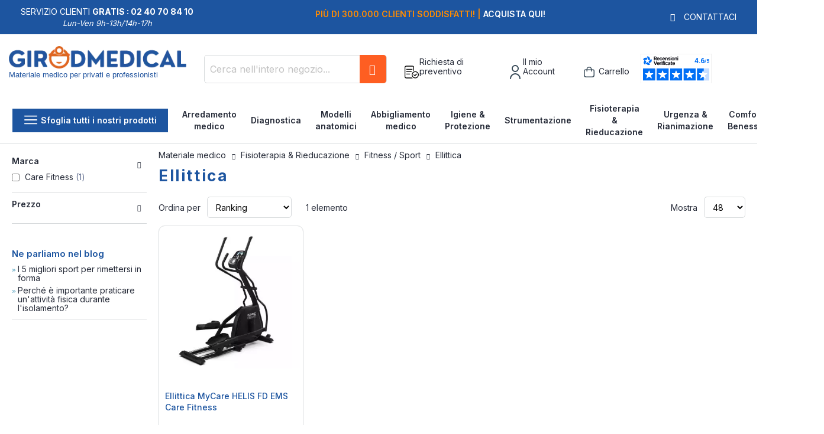

--- FILE ---
content_type: text/html; charset=UTF-8
request_url: https://www.girodmedical.it/fisioterapia-rieducazione/fitness-sport/bicicletta-ellittica.html
body_size: 28264
content:
<!doctype html>
<html lang="it">
    <head >
        <script>
    var LOCALE = 'it\u002DIT';
    var BASE_URL = 'https\u003A\u002F\u002Fwww.girodmedical.it\u002F';
    var require = {
        'baseUrl': 'https\u003A\u002F\u002Fwww.girodmedical.it\u002Fstatic\u002Fversion1766150640\u002Ffrontend\u002FGirodmedical\u002Fdefault\u002Fit_IT'
    };</script>        <meta charset="utf-8"/>
<meta name="title" content="Cyclette ellittica per un allenamento sportivo completo"/>
<meta name="description" content="➨ Scopri la gamma dell&#039;Ellittica a prezzi ridotti su Girodmedical. Attrezzature per fitness e sport, vasta scelta di articoli Kettler, Care Fitness."/>
<meta name="keywords" content="Bicicletta ellittica, fitness, sport, cyclette"/>
<meta name="robots" content="index,follow"/>
<meta name="viewport" content="width=device-width, initial-scale=1, maximum-scale=1.0, user-scalable=no"/>
<meta name="format-detection" content="telephone=no"/>
<title>Cyclette ellittica per un allenamento sportivo completo</title>
<link  rel="stylesheet" type="text/css"  media="all" href="https://www.girodmedical.it/static/version1766150640/frontend/Girodmedical/default/it_IT/mage/calendar.min.css" />
<link  rel="stylesheet" type="text/css"  media="all" href="https://www.girodmedical.it/static/version1766150640/frontend/Girodmedical/default/it_IT/css/styles-m.min.css" />
<link  rel="stylesheet" type="text/css"  media="all" href="https://www.girodmedical.it/static/version1766150640/frontend/Girodmedical/default/it_IT/owl.carousel/assets/owl.carousel.min.css" />
<link  rel="stylesheet" type="text/css"  media="all" href="https://www.girodmedical.it/static/version1766150640/frontend/Girodmedical/default/it_IT/css/bootstrap-tiny.min.css" />
<link  rel="stylesheet" type="text/css"  media="all" href="https://www.girodmedical.it/static/version1766150640/frontend/Girodmedical/default/it_IT/css/phoca-flags.min.css" />
<link  rel="stylesheet" type="text/css"  media="all" href="https://www.girodmedical.it/static/version1766150640/frontend/Girodmedical/default/it_IT/fancybox/css/fancybox.min.css" />
<link  rel="stylesheet" type="text/css"  media="all" href="https://www.girodmedical.it/static/version1766150640/frontend/Girodmedical/default/it_IT/Alma_MonthlyPayments/css/alma.min.css" />
<link  rel="stylesheet" type="text/css"  media="all" href="https://www.girodmedical.it/static/version1766150640/frontend/Girodmedical/default/it_IT/Fintecture_Payment/css/style.min.css" />
<link  rel="stylesheet" type="text/css"  media="all" href="https://www.girodmedical.it/static/version1766150640/frontend/Girodmedical/default/it_IT/MageWorx_SearchSuiteAutocomplete/css/searchsuiteautocomplete.min.css" />
<link  rel="stylesheet" type="text/css"  media="all" href="https://www.girodmedical.it/static/version1766150640/frontend/Girodmedical/default/it_IT/Mageandcode_Quote/css/quote.min.css" />
<link  rel="stylesheet" type="text/css"  media="all" href="https://www.girodmedical.it/static/version1766150640/frontend/Girodmedical/default/it_IT/Netreviews_Avisverifies/css/netreviews.min.css" />
<link  rel="stylesheet" type="text/css"  media="all" href="https://www.girodmedical.it/static/version1766150640/frontend/Girodmedical/default/it_IT/Netreviews_Avisverifies/css/netreviews_category.min.css" />
<link  rel="stylesheet" type="text/css"  media="all" href="https://www.girodmedical.it/static/version1766150640/frontend/Girodmedical/default/it_IT/Girodmedical_Wordpress/css/wordpress.min.css" />
<link  rel="stylesheet" type="text/css"  media="screen and (min-width: 768px)" href="https://www.girodmedical.it/static/version1766150640/frontend/Girodmedical/default/it_IT/css/styles-l.min.css" />
<link  rel="stylesheet" type="text/css"  media="print" href="https://www.girodmedical.it/static/version1766150640/frontend/Girodmedical/default/it_IT/css/print.min.css" />
<script  type="text/javascript"  src="https://www.girodmedical.it/static/version1766150640/frontend/Girodmedical/default/it_IT/IwdMagento_Leaderboard/js/picturefill.min.js"></script>
<script  type="text/javascript"  src="https://www.girodmedical.it/static/version1766150640/frontend/Girodmedical/default/it_IT/requirejs/require.js"></script>
<script  type="text/javascript"  src="https://www.girodmedical.it/static/version1766150640/frontend/Girodmedical/default/it_IT/mage/requirejs/mixins.js"></script>
<script  type="text/javascript"  src="https://www.girodmedical.it/static/version1766150640/frontend/Girodmedical/default/it_IT/requirejs-config.js"></script>
<link  rel="stylesheet" href="https://fonts.googleapis.com/css?family=Inter:400,500,600,700" />
<link  rel="icon" type="image/x-icon" href="https://www.girodmedical.it/media/favicon/default/favicon_blanc_bleu32x32px.png" />
<link  rel="shortcut icon" type="image/x-icon" href="https://www.girodmedical.it/media/favicon/default/favicon_blanc_bleu32x32px.png" />
<link  rel="canonical" href="https://www.girodmedical.it/fisioterapia-rieducazione/fitness-sport/bicicletta-ellittica.html" />
<link  rel="alternate" hreflang="x-default" href="https://www.girodmedical.com/kine-et-reeducation/fitness-sport-1/velo-elliptique.html" />
<link  rel="alternate" hreflang="fr-BE" href="https://www.girodmedical.be/kine-et-reeducation/fitness-sport/velo-elliptique.html" />
<link  rel="alternate" hreflang="it-IT" href="https://www.girodmedical.it/fisioterapia-rieducazione/fitness-sport/bicicletta-ellittica.html" />
<link  rel="alternate" hreflang="pl-PL" href="https://www.girodmedical.pl/fizjoterapia-i-rehabilitacja/fitness-sport/orbitreki.html" />
<link  rel="alternate" hreflang="de-DE" href="https://www.girodmedical.de/fitness-und-rehabilitation/fitness-sport/crosstrainer.html" />
<link  rel="alternate" hreflang="es-ES" href="https://www.girodmedical.es/fisioterapia-reeducacion/fitness-deporte/bicicleta-eliptica.html" />
<link  rel="alternate" hreflang="nl-NL" href="https://www.girodmedical.nl/fysiotherapie-en-revalidatie/fitness-sport/elliptische-fiets.html" />
                <script>
        window.getWpGA4Cookie = function(name) {
            match = document.cookie.match(new RegExp(name + '=([^;]+)'));
            if (match) return decodeURIComponent(match[1].replace(/\+/g, ' ')) ;
        };

        window.dataLayer = window.dataLayer || [];
                var dl4Objects = [{"pageName":"Cyclette ellittica per un allenamento sportivo completo","pageType":"category","ecommerce":{"items":[{"item_name":"Ellittica MyCare HELIS FD EMS Care Fitness","item_id":"450660","price":"1241.67","item_category":"Fisioterapia & Rieducazione","item_category2":"Fitness ","item_category3":" Sport","item_category4":"Ellittica","item_list_name":"Fisioterapia & Rieducazione\/Fitness \/ Sport\/Ellittica","item_list_id":"397","index":1,"currency":"EUR"}]},"event":"view_item_list"}];
        for (var i in dl4Objects) {
            window.dataLayer.push({ecommerce: null});
            window.dataLayer.push(dl4Objects[i]);
        }
                var wpGA4Cookies = ['wp_ga4_user_id','wp_ga4_customerGroup'];
        wpGA4Cookies.map(function(cookieName) {
            var cookieValue = window.getWpGA4Cookie(cookieName);
            if (cookieValue) {
                var dl4Object = {};
                dl4Object[cookieName.replace('wp_ga4_', '')] = cookieValue;
                window.dataLayer.push(dl4Object);
            }
        });
    </script>

    <!-- Google Tag Manager -->
<script>(function(w,d,s,l,i){w[l]=w[l]||[];w[l].push({'gtm.start':
new Date().getTime(),event:'gtm.js'});var f=d.getElementsByTagName(s)[0],
j=d.createElement(s),dl=l!='dataLayer'?'&l='+l:'';j.async=true;j.src=
'https://www.googletagmanager.com/gtm.js?id='+i+dl;f.parentNode.insertBefore(j,f);
})(window,document,'script','dataLayer','GTM-TZCFQG3');</script>
<!-- End Google Tag Manager -->    <script type="text/x-magento-init">
        {
            "*": {
                "Magento_PageCache/js/form-key-provider": {
                    "isPaginationCacheEnabled":
                        0                }
            }
        }
    </script>

<script type="text/x-magento-init">
    {
        "*": {
             "widgetfloat":
                        {
                            "scriptfloatEnable":"0",
                            "scriptfloat":""
                        }
        }
    }
</script>
<meta property="og:type" content="product.group"/>
<meta property="og:title" content="Cyclette&#x20;ellittica&#x20;per&#x20;un&#x20;allenamento&#x20;sportivo&#x20;completo"/>
<meta property="og:description" content="&#x27A8;&#x20;Scopri&#x20;la&#x20;gamma&#x20;dell&amp;&#x23;039&#x3B;Ellittica&#x20;a&#x20;prezzi&#x20;ridotti&#x20;su&#x20;Girodmedical.&#x20;Attrezzature&#x20;per&#x20;fitness&#x20;e&#x20;sport,&#x20;vasta&#x20;scelta&#x20;di&#x20;articoli&#x20;Kettler,&#x20;Care&#x20;Fitness."/>
<meta property="og:url" content="https://www.girodmedical.it/fisioterapia-rieducazione/fitness-sport/bicicletta-ellittica.html"/>
<meta property="og:site_name" content="Girodmedical.it"/>
<script type="application/ld+json">{"@context":"http:\/\/schema.org","@type":"WebSite","url":"https:\/\/www.girodmedical.it\/","name":"Girodmedical.it"}</script><script type="application/ld+json">{"@context":"http:\/\/schema.org","@type":"BreadcrumbList","itemListElement":[{"@type":"ListItem","item":{"@id":"https:\/\/www.girodmedical.it\/fisioterapia-rieducazione.html","name":"Fisioterapia & Rieducazione"},"position":1},{"@type":"ListItem","item":{"@id":"https:\/\/www.girodmedical.it\/fisioterapia-rieducazione\/fitness-sport.html","name":"Fitness \/ Sport"},"position":2},{"@type":"ListItem","item":{"@id":"https:\/\/www.girodmedical.it\/fisioterapia-rieducazione\/fitness-sport\/bicicletta-ellittica.html","name":"Ellittica"},"position":3}]}</script>    
<script type="application/ld+json">{"@context":"http:\/\/schema.org\/","@type":"WebPage","url":"https:\/\/www.girodmedical.it\/fisioterapia-rieducazione\/fitness-sport\/bicicletta-ellittica.html","mainEntity":{"@context":"http:\/\/schema.org","@type":"OfferCatalog","name":"Ellittica","url":"https:\/\/www.girodmedical.it\/fisioterapia-rieducazione\/fitness-sport\/bicicletta-ellittica.html","numberOfItems":1,"itemListElement":[]},"speakable":{"@type":"SpeakableSpecification","cssSelector":[".mega-description"],"xpath":["\/html\/head\/title"]}}</script></head>
    <body data-container="body"
          data-mage-init='{"loaderAjax": {}, "loader": { "icon": "https://www.girodmedical.it/static/version1766150640/frontend/Girodmedical/default/it_IT/images/loader-2.gif"}}'
        id="html-body" class="page-with-filter page-products categorypath-fisioterapia-rieducazione-fitness-sport-bicicletta-ellittica category-bicicletta-ellittica layout-fullwidth wide mobile-sticky catalog-category-view page-layout-2columns-left">
        <!-- Google Tag Manager (noscript) -->
<noscript><iframe src="https://www.googletagmanager.com/ns.html?id=GTM-TZCFQG3"
height="0" width="0" style="display:none;visibility:hidden"></iframe></noscript>
<!-- End Google Tag Manager (noscript) -->

<div class="cookie-status-message" id="cookie-status">
    The store will not work correctly in the case when cookies are disabled.</div>
<script type="text&#x2F;javascript">document.querySelector("#cookie-status").style.display = "none";</script>
<script type="text/x-magento-init">
    {
        "*": {
            "cookieStatus": {}
        }
    }
</script>

<script type="text/x-magento-init">
    {
        "*": {
            "mage/cookies": {
                "expires": null,
                "path": "\u002F",
                "domain": ".www.girodmedical.it",
                "secure": true,
                "lifetime": "604800"
            }
        }
    }
</script>
    <noscript>
        <div class="message global noscript">
            <div class="content">
                <p>
                    <strong>I JavaScript sembrano essere disabilitati nel tuo browser.</strong>
                    <span>
                        Per una migliore esperienza sul nostro sito, assicurati di attivare i javascript nel tuo browser.                    </span>
                </p>
            </div>
        </div>
    </noscript>

<script>
    window.cookiesConfig = window.cookiesConfig || {};
    window.cookiesConfig.secure = true;
</script><script>    require.config({
        map: {
            '*': {
                wysiwygAdapter: 'mage/adminhtml/wysiwyg/tiny_mce/tinymceAdapter'
            }
        }
    });</script><script type="text/x-magento-init">
    {
        "*": {
            "Girodmedical_Obfuscation/js/obfuscation": {}
        }
    }
</script>
<div class="page-wrapper"><header class="page-header"><div class="main-panel-top">
    <div class="container">
    <div class="flags hide-flag">
        Servizio clienti&nbsp;<span class="colored">Gratis :
        02 40 70 84 10</span>
        <div class="horaire">Lun-Ven 9h-13h/14h-17h</div>
    </div>
    <div class="flags hide-flag cms-block-content-container">
        <div class="cms-block-content">
                            <div class="cms-block-content-line"><p><strong><span style="color: #ff8c00;">Spedizione in 24 ore | </span></strong><strong>Soddisfatti o rimborsati</strong></p></div>
                            <div class="cms-block-content-line"><p><strong><span style="color: #ff8c00;">Più di 300.000 clienti soddisfatti! | </span></strong><strong>Acquista qui!</strong></p></div>
                            <div class="cms-block-content-line"><p><strong><span style="color: #ff8c00;">Paga in 3X</span></strong>&nbsp;<strong>fino a 4000€ con ALMA</strong> | <strong> <span style="color: #ff8c00;">Paga in 4X senza costi con Paypal</span></strong></p></div>
                    </div>
    </div>
    <div class="flags contact-flag">
        <span class="txt porto-icon-mail-alt">
            <a href="https://www.girodmedical.it/contacts/" title="Contattaci" rel="nofollow">Contattaci</a>
        </span>
    </div>
    </div>
</div>
    <script type="text/javascript">
        require([
            'jquery'
        ], function ($) {
            const $carousel = $(".main-panel-top .cms-block-content");
            const $slides = $(".main-panel-top .cms-block-content-line");
            let currentIndex = 0;

            function showSlide(index) {
                if (index < 0) {
                    currentIndex = $slides.length - 1;
                } else if (index >= $slides.length) {
                    currentIndex = 0;
                }

                $carousel.css("transform", `translateX(-${currentIndex * 100}%)`);
            }

            // Change slide every X seconds
            const autoAdvanceInterval = 5000;

            setInterval(function() {
                currentIndex++;
                showSlide(currentIndex);
            }, autoAdvanceInterval);
        });
    </script>
    <style>
        .cms-block-content-container {
            width: 60%;
            margin: 0 auto;
            overflow: hidden;
            text-align: center;
        }
        .cms-block-content {
            display: flex;
            transition: transform 0.6s ease 0s;
        }
        .cms-block-content-line {
            flex: 0 0 100%;
        }
    </style>
<div class="header content">
    <div class="header wrapper">
        <span data-action="toggle-nav" class="action nav-toggle"><span>Toggle Nav</span></span>
<a
    class="logo"
    href="https://www.girodmedical.it/"
    title="Vendita&#x20;online&#x20;di&#x20;materiale&#x20;medico&#x20;e&#x20;paramedico&#x20;-&#x20;GirodMedical"
    aria-label="store logo">
    <picture>
            <source type="image/webp" srcset="https://www.girodmedical.it/media/logo/default/materiel_medical_com.webp">
        <source type="image/png" srcset="https://www.girodmedical.it/media/logo/default/materiel_medical_com.png">
        <img src="https://www.girodmedical.it/media/logo/default/materiel_medical_com.webp"
         title="Vendita&#x20;online&#x20;di&#x20;materiale&#x20;medico&#x20;e&#x20;paramedico&#x20;-&#x20;GirodMedical"
         alt="Vendita&#x20;online&#x20;di&#x20;materiale&#x20;medico&#x20;e&#x20;paramedico&#x20;-&#x20;GirodMedical"
        width="334"        height="50"    /></picture>
<span class="slogan">Materiale medico per  privati e professionisti</span>
    </a>
                <div class="block block-search">
    <div class="block block-title"><strong>Cerca</strong></div>
    <div class="block block-content">
        <form class="form minisearch" id="search_mini_form"
              action="https://www.girodmedical.it/catalogsearch/result/" method="get">
                        <div class="field search">
                <label class="label" for="search" data-role="minisearch-label">
                    <span>Cerca</span>
                </label>
                <div class="control">
                    <input id="search"
                           data-mage-init='{
                            "quickSearch": {
                                "formSelector": "#search_mini_form",
                                "url": "",
                                "destinationSelector": "#search_autocomplete",
                                "minSearchLength": "3"
                            }
                        }'
                           type="text"
                           name="q"
                           value=""
                           placeholder="Cerca&#x20;nell&#x27;intero&#x20;negozio..."
                           class="input-text"
                           maxlength="128"
                           role="combobox"
                           aria-haspopup="false"
                           aria-autocomplete="both"
                           autocomplete="off"
                           aria-expanded="false"/>
                    <div id="search_autocomplete" class="search-autocomplete"></div>
                    <div class="nested">
    <a class="action advanced" rel="nofollow" href="https://www.girodmedical.it/catalogsearch/advanced/" data-action="advanced-search">
        Ricerca avanzata    </a>
</div>

<div data-bind="scope: 'searchsuiteautocomplete_form'">
    <!-- ko template: getTemplate() --><!-- /ko -->
</div>

<script type="text/x-magento-init">
{
    "*": {
        "Magento_Ui/js/core/app": {
            "components": {
                "searchsuiteautocomplete_form": {
                    "component": "MageWorx_SearchSuiteAutocomplete/js/autocomplete"
                },
                "searchsuiteautocompleteBindEvents": {
                    "component": "MageWorx_SearchSuiteAutocomplete/js/bindEvents",
                    "config": {
                        "searchFormSelector": "#search_mini_form",
                        "searchButtonSelector": "button.search",
                        "inputSelector": "#search, #mobile_search, .minisearch input[type=\"text\"]",
                        "searchDelay": "500"
                    }
                },
                "searchsuiteautocompleteDataProvider": {
                    "component": "MageWorx_SearchSuiteAutocomplete/js/dataProvider",
                    "config": {
                        "url": "https://www.girodmedical.it/mageworx_searchsuiteautocomplete/ajax/index/"
                    }
                }
            }
        }
    }
}
</script>                </div>
            </div>
            <div class="actions">
                <button type="submit"
                        title="Cerca"
                        class="action search"
                        aria-label="Search"
                >
                    <span>Cerca</span>
                </button>
            </div>
        </form>
    </div>
</div>
        <div class="authorization-link">
    <div class="maj-icon ask-quote-link">
        <span rel="nofollow" class="request-quote obfuscated-link" obfuscated-link="aHR0cHM6Ly93d3cuZ2lyb2RtZWRpY2FsLml0L3F1b3RlL2luZGV4L3N1bW1hcnkv">            <img src="https://www.girodmedical.it/pub/media/girodmedical/quote.svg" alt="Richiesta di preventivo" title="Richiesta di preventivo" />
            <span>Richiesta di preventivo</span>
        </span>    </div>
    <div id="#login-block" class="maj-icon account-box">
        <span rel="nofollow" class="obfuscated-link" obfuscated-link="aHR0cHM6Ly93d3cuZ2lyb2RtZWRpY2FsLml0L2N1c3RvbWVyL2FjY291bnQv">            <img src="https://www.girodmedical.it/pub/media/girodmedical/account.svg" alt="Il mio Account" title="Il mio Account" />
            <span>Il mio Account</span>
        </span>    </div>
    
<div data-block="minicart" id="minicart-top" class="minicart-wrapper">
    <span rel="nofollow" class="action showcart obfuscated-link" obfuscated-link="aHR0cHM6Ly93d3cuZ2lyb2RtZWRpY2FsLml0L2NoZWNrb3V0L2NhcnQv" data-bind="scope: 'minicart_content'">        <span class="text">Carrello</span>
        <span class="counter qty empty"
              data-bind="css: { empty: !!getCartParam('summary_count') == false && !isLoading() },
               blockLoader: isLoading">
            <span class="counter-number">
                <!-- ko if: getCartParam('summary_count') -->
                <!-- ko text: getCartParam('summary_count').toLocaleString(window.LOCALE) --><!-- /ko -->
                <!-- /ko -->
            </span>
            <span class="counter-label">
            <!-- ko if: getCartParam('summary_count') -->
                <!-- ko text: getCartParam('summary_count').toLocaleString(window.LOCALE) --><!-- /ko -->
                <!-- ko i18n: 'items' --><!-- /ko -->
                <!-- /ko -->
            </span>
        </span>
    </span>            <div class="block block-minicart empty"
             data-role="dropdownDialog"
             data-mage-init='{"dropdownDialog":{
                "appendTo":"[data-block=minicart]",
                "triggerTarget":"#minicart-top",
                "triggerEvent": "mouseenter",
                "timeout": "300",
                "autoOpen": false,
                "closeOnMouseLeave": true,
                "closeOnClickOutside": false,
                "closeOnEscape": true,
                "triggerClass":"active",
                "parentClass":"active",
                "buttons":[]}}'>
            <div id="minicart-content-wrapper" data-bind="scope: 'minicart_content'">
                <!-- ko template: getTemplate() --><!-- /ko -->
            </div>
        </div>
        <script>
        window.checkout = {"shoppingCartUrl":"https:\/\/www.girodmedical.it\/checkout\/cart\/","checkoutUrl":"https:\/\/www.girodmedical.it\/onestepcheckout\/","updateItemQtyUrl":"https:\/\/www.girodmedical.it\/checkout\/sidebar\/updateItemQty\/","removeItemUrl":"https:\/\/www.girodmedical.it\/checkout\/sidebar\/removeItem\/","imageTemplate":"Magento_Catalog\/product\/image_with_borders","baseUrl":"https:\/\/www.girodmedical.it\/","minicartMaxItemsVisible":5,"websiteId":"8","maxItemsToDisplay":10,"storeId":"10","storeGroupId":"9","agreementIds":["12"],"customerLoginUrl":"https:\/\/www.girodmedical.it\/customer\/account\/login\/referer\/aHR0cHM6Ly93d3cuZ2lyb2RtZWRpY2FsLml0L2Zpc2lvdGVyYXBpYS1yaWVkdWNhemlvbmUvZml0bmVzcy1zcG9ydC9iaWNpY2xldHRhLWVsbGl0dGljYS5odG1s\/","isRedirectRequired":false,"autocomplete":"off","captcha":{"user_login":{"isCaseSensitive":false,"imageHeight":50,"imageSrc":"","refreshUrl":"https:\/\/www.girodmedical.it\/captcha\/refresh\/","isRequired":false,"timestamp":1768574290}}};
    </script>
    <script type="text/x-magento-init">
    {
        "[data-block='minicart']": {
            "Magento_Ui/js/core/app": {"components":{"minicart_content":{"children":{"subtotal.container":{"children":{"subtotal":{"children":{"subtotal.totals":{"config":{"display_cart_subtotal_incl_tax":1,"display_cart_subtotal_excl_tax":0,"template":"Magento_Tax\/checkout\/minicart\/subtotal\/totals"},"children":{"subtotal.totals.msrp":{"component":"Magento_Msrp\/js\/view\/checkout\/minicart\/subtotal\/totals","config":{"displayArea":"minicart-subtotal-hidden","template":"Magento_Msrp\/checkout\/minicart\/subtotal\/totals"}}},"component":"Magento_Tax\/js\/view\/checkout\/minicart\/subtotal\/totals"}},"component":"uiComponent","config":{"template":"Magento_Checkout\/minicart\/subtotal"}}},"component":"uiComponent","config":{"displayArea":"subtotalContainer"}},"item.renderer":{"component":"Magento_Checkout\/js\/view\/cart-item-renderer","config":{"displayArea":"defaultRenderer","template":"Magento_Checkout\/minicart\/item\/default"},"children":{"item.image":{"component":"Magento_Catalog\/js\/view\/image","config":{"template":"Magento_Catalog\/product\/image","displayArea":"itemImage"}},"checkout.cart.item.price.sidebar":{"component":"uiComponent","config":{"template":"Magento_Checkout\/minicart\/item\/price","displayArea":"priceSidebar"}}}},"extra_info":{"component":"uiComponent","config":{"displayArea":"extraInfo"},"children":{"alma.eligibility":{"component":"Alma_MonthlyPayments\/js\/view\/checkout\/minicart\/eligibility","config":{"template":"Alma_MonthlyPayments\/checkout\/minicart\/eligibility"}}}},"promotion":{"component":"uiComponent","config":{"displayArea":"promotion"}}},"config":{"itemRenderer":{"default":"defaultRenderer","simple":"defaultRenderer","virtual":"defaultRenderer"},"template":"Magento_Checkout\/minicart\/content"},"component":"Magento_Checkout\/js\/view\/minicart"}},"types":[]}        },
        "*": {
            "Magento_Ui/js/block-loader": "https://www.girodmedical.it/static/version1766150640/frontend/Girodmedical/default/it_IT/images/loader-1.gif"
        }
    }
    </script>
</div>


    <div id="b9dfe1af-a2a2-4d84-93bb-479c047f362b" class="top-netreviews"></div><script async charset="utf-8" src="https://widgets.rr.skeepers.io/generated/811aaceb-7a4f-78a4-95f5-a4dc89196a99/b9dfe1af-a2a2-4d84-93bb-479c047f362b.js"></script></div>


            </div>
    <div class="head-top-menu">
        <div class="container">
        <div class="parent-megamenu">
            <ul>
                <li>
                    <a href="#" class="all-categories">
                        <span class="icons open show"><img src="https://www.girodmedical.it/static/version1766150640/frontend/Girodmedical/default/it_IT/images/menu.svg" alt="Open menu" /></span>
                        <span class="icons close hide"><img src="https://www.girodmedical.it/static/version1766150640/frontend/Girodmedical/default/it_IT/images/cross.svg" alt="Close menu" /></span>
                        <span class="label">Sfoglia tutti i nostri prodotti</span>
                    </a>
                </li>
                <li class="large-desktop">
    <a href="https://www.girodmedical.it/arredamento-medico.html" title="Arredamento medico">Arredamento medico</a>
</li>
<li class="large-desktop">
    <a href="https://www.girodmedical.it/diagnostica.html" title="Diagnostica">Diagnostica</a>
</li>
<li class="large-desktop">
    <a href="https://www.girodmedical.it/modelli-anatomici.html" title="Modelli anatomici">Modelli anatomici</a>
</li>
<li class="large-desktop">
    <a href="https://www.girodmedical.it/abbigliamento-medico-accessori.html" title="Abbigliamento medico">Abbigliamento medico</a>
</li>
<li class="large-desktop">
    <a href="https://www.girodmedical.it/igiene-protezione.html" title="Igiene & Protezione">Igiene & Protezione</a>
</li>
<li class="large-desktop">
    <a href="https://www.girodmedical.it/strumentazione.html" title="Strumentazione">Strumentazione</a>
</li>
<li class="large-desktop">
    <a href="https://www.girodmedical.it/fisioterapia-rieducazione.html" title="Fisioterapia & Rieducazione">Fisioterapia & Rieducazione</a>
</li>
<li class="large-desktop">
    <a href="https://www.girodmedical.it/urgenza-rianimazione.html" title="Urgenza & Rianimazione">Urgenza & Rianimazione</a>
</li>
<li class="large-desktop">
    <a href="https://www.girodmedical.it/comfort-benessere.html" title="Comfort & Benessere">Comfort & Benessere</a>
</li>
<li>
    <a href="https://www.girodmedical.it/offerte-materiale-medico" class="destockage" title="offerte"><span class="icons-square">%</span>Offerte</a>
</li>            </ul>
        </div>
                </div>
    </div>
        <div class="sections nav-sections">
                <div class="section-items nav-sections-items"
             data-mage-init='{"tabs":{"openedState":"active"}}'>
                                            <div class="section-item-title nav-sections-item-title"
                     data-role="collapsible">
                    <a class="nav-sections-item-switch"
                       data-toggle="switch" href="#store.menu">
                        Menu                    </a>
                </div>
                <div class="section-item-content nav-sections-item-content"
                     id="store.menu"
                     data-role="content">
                    <nav class="navigation sw-megamenu side-megamenu" role="navigation">
    <ul>
        <li class="ui-menu-item level0 fullwidth parent "><div class="open-children-toggle"></div><a href="https://www.girodmedical.it/arredamento-medico.html" class="level-top" title="Arredamento medico"><span>Arredamento medico</span></a><div class="level0 submenu"><div class="container"><div class="row"><ul class="subchildmenu col-md-12 mega-columns columns5"><a class="see-all-link" href="https://www.girodmedical.it/arredamento-medico.html">Mostra tutto Arredamento medico</a><li class="ui-menu-item level1 parent "><div class="open-children-toggle"></div><a href="https://www.girodmedical.it/arredamento-medico/lettino-da-massaggio.html" title="Lettino da massaggio" ><span>Lettino da massaggio</span></a><ul class="subchildmenu "><li class="ui-menu-item level2 "><a href="https://www.girodmedical.it/arredamento-medico/lettino-da-massaggio/lettino-da-massaggio-elettrico.html" title="Lettino da massaggio elettrico" ><span>Lettino da massaggio elettrico</span></a></li><li class="ui-menu-item level2 "><a href="https://www.girodmedical.it/arredamento-medico/lettino-da-massaggio/lettino-da-massaggio-pieghevole.html" title="Lettino da massaggio pieghevole" ><span>Lettino da massaggio pieghevole</span></a></li><li class="ui-menu-item level2 "><a href="https://www.girodmedical.it/arredamento-medico/lettino-da-massaggio/lettino-da-massaggio-fisso.html" title="Lettino da massaggio fisso" ><span>Lettino da massaggio fisso</span></a></li><li class="ui-menu-item level2 "><a href="https://www.girodmedical.it/arredamento-medico/lettino-da-massaggio/lettino-da-massaggio-idraulico.html" title="Lettino da massaggio idraulico" ><span>Lettino da massaggio idraulico</span></a></li></ul></li><li class="ui-menu-item level1 parent "><div class="open-children-toggle"></div><a href="https://www.girodmedical.it/arredamento-medico/lettino-da-visita.html" title="Lettino da visita" ><span>Lettino da visita</span></a><ul class="subchildmenu "><li class="ui-menu-item level2 "><a href="https://www.girodmedical.it/arredamento-medico/lettino-da-visita/lettino-da-visita-fisso.html" title="Lettino da visita fisso" ><span>Lettino da visita fisso</span></a></li><li class="ui-menu-item level2 "><a href="https://www.girodmedical.it/arredamento-medico/lettino-da-visita/lettino-da-visita-elettrico.html" title="Lettino da visita elettrico" ><span>Lettino da visita elettrico</span></a></li><li class="ui-menu-item level2 "><a href="https://www.girodmedical.it/arredamento-medico/lettino-da-visita/lettino-da-visita-idraulico.html" title="Lettino da visita idraulico" ><span>Lettino da visita idraulico</span></a></li></ul></li><li class="ui-menu-item level1 parent "><div class="open-children-toggle"></div><a href="https://www.girodmedical.it/arredamento-medico/lettini-speciali.html" title="Lettini speciali" ><span>Lettini speciali</span></a><ul class="subchildmenu "><li class="ui-menu-item level2 "><a href="https://www.girodmedical.it/arredamento-medico/lettini-speciali/poltrona-podologica.html" title="Poltrona podologica" ><span>Poltrona podologica</span></a></li><li class="ui-menu-item level2 "><a href="https://www.girodmedical.it/arredamento-medico/lettini-speciali/poltrona-per-prelievi.html" title="Poltrona per prelievi" ><span>Poltrona per prelievi</span></a></li><li class="ui-menu-item level2 "><a href="https://www.girodmedical.it/arredamento-medico/lettini-speciali/poltrone-medicali-per-orl-ent.html" title="Poltrone Medicali per ORL ENT" ><span>Poltrone Medicali per ORL ENT</span></a></li><li class="ui-menu-item level2 "><a href="https://www.girodmedical.it/arredamento-medico/lettini-speciali/lettino-ginecologico.html" title="Lettino ginecologico" ><span>Lettino ginecologico</span></a></li></ul></li><li class="ui-menu-item level1 parent "><div class="open-children-toggle"></div><a href="https://www.girodmedical.it/arredamento-medico/sgabello-sedia-ergonomica.html" title="Sgabello / Sedia ergonomica" ><span>Sgabello / Sedia ergonomica</span></a><ul class="subchildmenu "><li class="ui-menu-item level2 "><a href="https://www.girodmedical.it/arredamento-medico/sgabello-sedia-ergonomica/sgabello-ergonomico.html" title="Sgabello ergonomico" ><span>Sgabello ergonomico</span></a></li><li class="ui-menu-item level2 "><a href="https://www.girodmedical.it/arredamento-medico/sgabello-sedia-ergonomica/sedia-ergonomica.html" title="Sedia ergonomica" ><span>Sedia ergonomica</span></a></li><li class="ui-menu-item level2 "><a href="https://www.girodmedical.it/arredamento-medico/sgabello-sedia-ergonomica/sedia-da-massaggio.html" title="Sedia da massaggio" ><span>Sedia da massaggio</span></a></li><li class="ui-menu-item level2 "><a href="https://www.girodmedical.it/arredamento-medico/sgabello-sedia-ergonomica/sgabello.html" title="Sgabello" ><span>Sgabello</span></a></li></ul></li><li class="ui-menu-item level1 parent "><div class="open-children-toggle"></div><a href="https://www.girodmedical.it/arredamento-medico/accessori-per-ambulatorio.html" title="Accessori per ambulatorio" ><span>Accessori per ambulatorio</span></a><ul class="subchildmenu "><li class="ui-menu-item level2 "><a href="https://www.girodmedical.it/arredamento-medico/accessori-per-ambulatorio/carrello-per-ambulatorio.html" title="Carrello per ambulatorio" ><span>Carrello per ambulatorio</span></a></li><li class="ui-menu-item level2 "><a href="https://www.girodmedical.it/arredamento-medico/accessori-per-ambulatorio/scaletta-per-ambulatorio.html" title="Scaletta per lettino medico" ><span>Scaletta per lettino medico</span></a></li><li class="ui-menu-item level2 "><a href="https://www.girodmedical.it/arredamento-medico/accessori-per-ambulatorio/portarotoli.html" title="Portarotoli" ><span>Portarotoli</span></a></li><li class="ui-menu-item level2 "><a href="https://www.girodmedical.it/arredamento-medico/accessori-per-ambulatorio/paravento.html" title="Paraventi" ><span>Paraventi</span></a></li><li class="ui-menu-item level2 "><a href="https://www.girodmedical.it/arredamento-medico/accessori-per-ambulatorio/lampada-per-ambulatorio.html" title="Lampada da ambulatorio" ><span>Lampada da ambulatorio</span></a></li><li class="ui-menu-item level2 "><a href="https://www.girodmedical.it/arredamento-medico/accessori-per-ambulatorio/asta-porta-flebo.html" title="Asta porta flebo" ><span>Asta porta flebo</span></a></li></ul></li><li class="ui-menu-item level1 parent "><div class="open-children-toggle"></div><a href="https://www.girodmedical.it/arredamento-medico/accessori-da-massaggio.html" title="Accessori da massaggio" ><span>Accessori da massaggio</span></a><ul class="subchildmenu "><li class="ui-menu-item level2 "><a href="https://www.girodmedical.it/arredamento-medico/accessori-da-massaggio/cuscino-da-massaggio.html" title="Cuscino da massaggio" ><span>Cuscino da massaggio</span></a></li><li class="ui-menu-item level2 "><a href="https://www.girodmedical.it/arredamento-medico/accessori-da-massaggio/testiera.html" title="Testiera" ><span>Testiera</span></a></li><li class="ui-menu-item level2 "><a href="https://www.girodmedical.it/arredamento-medico/accessori-da-massaggio/fodera-protettiva.html" title="Fodera protettiva" ><span>Fodera protettiva</span></a></li><li class="ui-menu-item level2 "><a href="https://www.girodmedical.it/arredamento-medico/accessori-da-massaggio/sacca-da-trasporto.html" title="Sacca da trasporto" ><span>Sacca da trasporto</span></a></li><li class="ui-menu-item level2 "><a href="https://www.girodmedical.it/arredamento-medico/accessori-da-massaggio/staffe-poggiagambe.html" title="Staffe / Poggiagambe" ><span>Staffe / Poggiagambe</span></a></li></ul></li></ul></div></div></div></li><li class="ui-menu-item level0 fullwidth parent "><div class="open-children-toggle"></div><a href="https://www.girodmedical.it/diagnostica.html" class="level-top" title="Diagnostica"><span>Diagnostica</span></a><div class="level0 submenu"><div class="container"><div class="row"><ul class="subchildmenu col-md-12 mega-columns columns5"><a class="see-all-link" href="https://www.girodmedical.it/diagnostica.html">Mostra tutto Diagnostica</a><li class="ui-menu-item level1 parent "><div class="open-children-toggle"></div><a href="https://www.girodmedical.it/diagnostica/misuratore-di-pressione.html" title="Misuratore di pressione" ><span>Misuratore di pressione</span></a><ul class="subchildmenu "><li class="ui-menu-item level2 "><a href="https://www.girodmedical.it/diagnostica/misuratore-di-pressione/misuratore-di-pressione-da-braccio.html" title="Misuratore di pressione da braccio" ><span>Misuratore di pressione da braccio</span></a></li><li class="ui-menu-item level2 "><a href="https://www.girodmedical.it/diagnostica/misuratore-di-pressione/misuratore-di-pressione-da-polso.html" title="Misuratore di pressione da polso" ><span>Misuratore di pressione da polso</span></a></li><li class="ui-menu-item level2 "><a href="https://www.girodmedical.it/diagnostica/misuratore-di-pressione/sfigmomanometro-manuale.html" title="Sfigmomanometro manuale" ><span>Sfigmomanometro manuale</span></a></li><li class="ui-menu-item level2 "><a href="https://www.girodmedical.it/diagnostica/misuratore-di-pressione/misuratore-di-pressione-digitale.html" title="Misuratore di pressione digitale" ><span>Misuratore di pressione digitale</span></a></li><li class="ui-menu-item level2 "><a href="https://www.girodmedical.it/diagnostica/misuratore-di-pressione/accessori-misuratore-di-pressione.html" title="Accessori misuratore di pressione" ><span>Accessori misuratore di pressione</span></a></li><li class="ui-menu-item level2 "><a href="https://www.girodmedical.it/diagnostica/misuratore-di-pressione/bracciale-misuratore-di-pressione.html" title="Bracciale misuratore di pressione" ><span>Bracciale misuratore di pressione</span></a></li></ul></li><li class="ui-menu-item level1 parent "><div class="open-children-toggle"></div><a href="https://www.girodmedical.it/diagnostica/bilancia-pesapersone.html" title="Bilancia pesapersone" ><span>Bilancia pesapersone</span></a><ul class="subchildmenu "><li class="ui-menu-item level2 "><a href="https://www.girodmedical.it/diagnostica/bilancia-pesapersone/bilancia-pesapersone-meccanica.html" title="Bilancia pesapersone meccanica" ><span>Bilancia pesapersone meccanica</span></a></li><li class="ui-menu-item level2 "><a href="https://www.girodmedical.it/diagnostica/bilancia-pesapersone/bilancia-impedenziometrica.html" title="Bilancia impedenziometrica" ><span>Bilancia impedenziometrica</span></a></li><li class="ui-menu-item level2 "><a href="https://www.girodmedical.it/diagnostica/bilancia-pesapersone/bilancia-pesapersone-digitale.html" title="Bilancia digitale" ><span>Bilancia digitale</span></a></li><li class="ui-menu-item level2 "><a href="https://www.girodmedical.it/diagnostica/bilancia-pesapersone/bilancia-pesapersone-collegata.html" title="Bilancia pesapersone collegata" ><span>Bilancia pesapersone collegata</span></a></li><li class="ui-menu-item level2 "><a href="https://www.girodmedical.it/diagnostica/bilancia-pesapersone/bilancia-pesapersone-professionale.html" title="Bilancia pesapersone professionale" ><span>Bilancia pesapersone professionale</span></a></li><li class="ui-menu-item level2 "><a href="https://www.girodmedical.it/diagnostica/bilancia-pesapersone/bilance-mediche.html" title="Bilance mediche" ><span>Bilance mediche</span></a></li><li class="ui-menu-item level2 "><a href="https://www.girodmedical.it/diagnostica/bilancia-pesapersone/bilancia-pesa-neonati.html" title="Bilancia pesa neonati" ><span>Bilancia pesa neonati</span></a></li><li class="ui-menu-item level2 "><a href="https://www.girodmedical.it/diagnostica/bilancia-pesapersone/accessori-bilancia-pesapersone.html" title="Accessori bilancia pesapersone" ><span>Accessori bilancia pesapersone</span></a></li></ul></li><li class="ui-menu-item level1 parent "><div class="open-children-toggle"></div><a href="https://www.girodmedical.it/diagnostica/elettrocardiografo.html" title="ECG" ><span>ECG</span></a><ul class="subchildmenu "><li class="ui-menu-item level2 "><a href="https://www.girodmedical.it/diagnostica/elettrocardiografo/holter-cardiaco.html" title="Holter Cardiaco" ><span>Holter Cardiaco</span></a></li><li class="ui-menu-item level2 "><a href="https://www.girodmedical.it/diagnostica/elettrocardiografo/holter-pressorio.html" title="Holter Pressorio" ><span>Holter Pressorio</span></a></li><li class="ui-menu-item level2 "><a href="https://www.girodmedical.it/diagnostica/elettrocardiografo/ecg-portabile.html" title="Elettrocardiografo portatile" ><span>Elettrocardiografo portatile</span></a></li><li class="ui-menu-item level2 "><a href="https://www.girodmedical.it/diagnostica/elettrocardiografo/elettrocardiogramma-da-sforzo.html" title="Elettrocardiogramma da sforzo" ><span>Elettrocardiogramma da sforzo</span></a></li><li class="ui-menu-item level2 "><a href="https://www.girodmedical.it/diagnostica/elettrocardiografo/elettrodi-ecg.html" title="Elettrodi ECG" ><span>Elettrodi ECG</span></a></li><li class="ui-menu-item level2 "><a href="https://www.girodmedical.it/diagnostica/elettrocardiografo/monitoraggio-vitale.html" title="Monitor di sorveglianza" ><span>Monitor di sorveglianza</span></a></li><li class="ui-menu-item level2 "><a href="https://www.girodmedical.it/diagnostica/elettrocardiografo/accessori-ecg.html" title="Accessori ECG" ><span>Accessori ECG</span></a></li><li class="ui-menu-item level2 "><a href="https://www.girodmedical.it/diagnostica/elettrocardiografo/carta-ecg.html" title="Carta per elettrocardiografo" ><span>Carta per elettrocardiografo</span></a></li></ul></li><li class="ui-menu-item level1 parent "><div class="open-children-toggle"></div><a href="https://www.girodmedical.it/diagnostica/strumenti-specialita-mediche.html" title="Strumenti specialità mediche" ><span>Strumenti specialità mediche</span></a><ul class="subchildmenu "><li class="ui-menu-item level2 "><a href="https://www.girodmedical.it/diagnostica/strumenti-specialita-mediche/otoscopio.html" title="Otoscopio" ><span>Otoscopio</span></a></li><li class="ui-menu-item level2 "><a href="https://www.girodmedical.it/diagnostica/strumenti-specialita-mediche/dermatoscopio.html" title="Dermatoscopio" ><span>Dermatoscopio</span></a></li><li class="ui-menu-item level2 "><a href="https://www.girodmedical.it/diagnostica/strumenti-specialita-mediche/oftalmoscopio.html" title="Oftalmoscopio" ><span>Oftalmoscopio</span></a></li><li class="ui-menu-item level2 "><a href="https://www.girodmedical.it/diagnostica/strumenti-specialita-mediche/set-combinato.html" title="Set combinato" ><span>Set combinato</span></a></li><li class="ui-menu-item level2 "><a href="https://www.girodmedical.it/diagnostica/strumenti-specialita-mediche/lampada-tascabile.html" title="Lampada tascabile" ><span>Lampada tascabile</span></a></li><li class="ui-menu-item level2 "><a href="https://www.girodmedical.it/diagnostica/strumenti-specialita-mediche/occhialini-binoculari.html" title="Occhiali binoculari" ><span>Occhiali binoculari</span></a></li><li class="ui-menu-item level2 "><a href="https://www.girodmedical.it/diagnostica/strumenti-specialita-mediche/pulsiossimetro.html" title="Saturimetro" ><span>Saturimetro</span></a></li><li class="ui-menu-item level2 "><a href="https://www.girodmedical.it/diagnostica/strumenti-specialita-mediche/podoscopio.html" title="Podoscopio" ><span>Podoscopio</span></a></li><li class="ui-menu-item level2 "><a href="https://www.girodmedical.it/diagnostica/strumenti-specialita-mediche/spirometro.html" title="Spirometro" ><span>Spirometro</span></a></li><li class="ui-menu-item level2 "><a href="https://www.girodmedical.it/diagnostica/strumenti-specialita-mediche/negatoscopio.html" title="Negatoscopio" ><span>Negatoscopio</span></a></li><li class="ui-menu-item level2 "><a href="https://www.girodmedical.it/diagnostica/strumenti-specialita-mediche/matita-dermografica.html" title="Matita dermografica" ><span>Matita dermografica</span></a></li><li class="ui-menu-item level2 "><a href="https://www.girodmedical.it/diagnostica/strumenti-specialita-mediche/tavola-ottometrica.html" title="Tavola optometrica" ><span>Tavola optometrica</span></a></li><li class="ui-menu-item level2 "><a href="https://www.girodmedical.it/diagnostica/strumenti-specialita-mediche/diagnostica-veterinaria.html" title="Diagnostica veterinaria" ><span>Diagnostica veterinaria</span></a></li><li class="ui-menu-item level2 "><a href="https://www.girodmedical.it/diagnostica/strumenti-specialita-mediche/audiometro.html" title="Audiometro" ><span>Audiometro</span></a></li></ul></li><li class="ui-menu-item level1 parent "><div class="open-children-toggle"></div><a href="https://www.girodmedical.it/diagnostica/medicina-generale.html" title="Medicina generale" ><span>Medicina generale</span></a><ul class="subchildmenu "><li class="ui-menu-item level2 "><a href="https://www.girodmedical.it/diagnostica/medicina-generale/stetoscopio.html" title="Stetoscopio" ><span>Stetoscopio</span></a></li><li class="ui-menu-item level2 "><a href="https://www.girodmedical.it/diagnostica/medicina-generale/misuratore-di-glicemia.html" title="Glucometro" ><span>Glucometro</span></a></li><li class="ui-menu-item level2 "><a href="https://www.girodmedical.it/diagnostica/medicina-generale/statimetro.html" title="Statimetro" ><span>Statimetro</span></a></li><li class="ui-menu-item level2 "><a href="https://www.girodmedical.it/diagnostica/medicina-generale/kit-diagnostica.html" title="Kit diagnostica" ><span>Kit diagnostica</span></a></li><li class="ui-menu-item level2 "><a href="https://www.girodmedical.it/diagnostica/medicina-generale/lampada-diagnostica.html" title="Lampada diagnostica" ><span>Lampada diagnostica</span></a></li><li class="ui-menu-item level2 "><a href="https://www.girodmedical.it/diagnostica/medicina-generale/diapason.html" title="Diapason" ><span>Diapason</span></a></li><li class="ui-menu-item level2 "><a href="https://www.girodmedical.it/diagnostica/medicina-generale/martello-riflessi.html" title="Martelletto neurologico" ><span>Martelletto neurologico</span></a></li><li class="ui-menu-item level2 "><a href="https://www.girodmedical.it/diagnostica/medicina-generale/etilotest-etilometro.html" title="Alcol Test" ><span>Alcol Test</span></a></li><li class="ui-menu-item level2 "><a href="https://www.girodmedical.it/diagnostica/medicina-generale/sviluppatore-di-vene.html" title="Sviluppatore di vene" ><span>Sviluppatore di vene</span></a></li></ul></li><li class="ui-menu-item level1 "><a href="https://www.girodmedical.it/diagnostica/termometro.html" title="Termometro" ><span>Termometro</span></a><ul class="subchildmenu "><li class="ui-menu-item level2">
	<a href="https://www.girodmedical.it/termometro-infrarossi">
		<span>Termometro infrarossi</span>
	</a>
</li>
<li class="ui-menu-item level2">
	<a href="https://www.girodmedical.it/termometro-auricolare">
		<span>Termometro auricolare</span>
	</a>
</li>
<li class="ui-menu-item level2">
	<a href="https://www.girodmedical.it/termometro-neonati">
		<span>Termometro neonati</span>
	</a>
</li>
<li class="ui-menu-item level2">
	<a href="https://www.girodmedical.it/termometro-digitale">
		<span>Termometro digitale</span>
	</a>
</li></ul></li><li class="ui-menu-item level1 parent "><div class="open-children-toggle"></div><a href="https://www.girodmedical.it/diagnostica/strumenti-oftalmologia.html" title="Strumenti oftalmologia" ><span>Strumenti oftalmologia</span></a><ul class="subchildmenu "><li class="ui-menu-item level2 "><a href="https://www.girodmedical.it/diagnostica/strumenti-oftalmologia/retinoscopio.html" title="Retinoscopio" ><span>Retinoscopio</span></a></li><li class="ui-menu-item level2 "><a href="https://www.girodmedical.it/diagnostica/strumenti-oftalmologia/retinometro.html" title="Retinometro" ><span>Retinometro</span></a></li><li class="ui-menu-item level2 "><a href="https://www.girodmedical.it/diagnostica/strumenti-oftalmologia/lampada-a-fessura.html" title="Lampada a fessura" ><span>Lampada a fessura</span></a></li></ul></li><li class="ui-menu-item level1 parent "><div class="open-children-toggle"></div><a href="https://www.girodmedical.it/diagnostica/accessori-diagnostica.html" title="Accessori diagnostica" ><span>Accessori diagnostica</span></a><ul class="subchildmenu "><li class="ui-menu-item level2 "><a href="https://www.girodmedical.it/diagnostica/accessori-diagnostica/abbassalingua.html" title="Abbassalingua" ><span>Abbassalingua</span></a></li><li class="ui-menu-item level2 "><a href="https://www.girodmedical.it/diagnostica/accessori-diagnostica/speculum.html" title="Speculum" ><span>Speculum</span></a></li><li class="ui-menu-item level2 "><a href="https://www.girodmedical.it/diagnostica/accessori-diagnostica/lampadina-otoscopio.html" title="Lampadina otoscopio" ><span>Lampadina otoscopio</span></a></li><li class="ui-menu-item level2 "><a href="https://www.girodmedical.it/diagnostica/accessori-diagnostica/accessori-per-termometri.html" title="Accessori per termometri" ><span>Accessori per termometri</span></a></li><li class="ui-menu-item level2 "><a href="https://www.girodmedical.it/diagnostica/accessori-diagnostica/accessori-otoscopio.html" title="Accessori otoscopio" ><span>Accessori otoscopio</span></a></li><li class="ui-menu-item level2 "><a href="https://www.girodmedical.it/diagnostica/accessori-diagnostica/accessori-misuratore-di-glicemia.html" title="Accessori misuratore di glicemia" ><span>Accessori misuratore di glicemia</span></a></li><li class="ui-menu-item level2 "><a href="https://www.girodmedical.it/diagnostica/accessori-diagnostica/accessori-stetoscopio.html" title="Accessori e ricambi stetoscopio" ><span>Accessori e ricambi stetoscopio</span></a></li><li class="ui-menu-item level2 "><a href="https://www.girodmedical.it/diagnostica/accessori-diagnostica/goniometro.html" title="Goniometro" ><span>Goniometro</span></a></li></ul></li><li class="ui-menu-item level1 parent "><div class="open-children-toggle"></div><a href="https://www.girodmedical.it/diagnostica/immagine-medicale.html" title="Imaging medicale" ><span>Imaging medicale</span></a><ul class="subchildmenu "><li class="ui-menu-item level2 "><a href="https://www.girodmedical.it/diagnostica/immagine-medicale/ecografo-eco-doppler.html" title="Ecografo - eco-doppler" ><span>Ecografo - eco-doppler</span></a></li><li class="ui-menu-item level2 "><a href="https://www.girodmedical.it/diagnostica/immagine-medicale/carta-per-stampante-ecografo.html" title="Carta per stampante Ecografo" ><span>Carta per stampante Ecografo</span></a></li><li class="ui-menu-item level2 "><a href="https://www.girodmedical.it/diagnostica/immagine-medicale/scanner-vescicale-bladder-scanner.html" title="Bladder scanner" ><span>Bladder scanner</span></a></li></ul></li><li class="ui-menu-item level1 parent "><div class="open-children-toggle"></div><a href="https://www.girodmedical.it/diagnostica/monitoraggio-fetale.html" title="Materiale per ginecologia" ><span>Materiale per ginecologia</span></a><ul class="subchildmenu "><li class="ui-menu-item level2 "><a href="https://www.girodmedical.it/diagnostica/monitoraggio-fetale/cardiotocografo.html" title=" Monitor fetale / cardiotocografo" ><span> Monitor fetale / cardiotocografo</span></a></li><li class="ui-menu-item level2 "><a href="https://www.girodmedical.it/diagnostica/monitoraggio-fetale/doppler.html" title="Doppler" ><span>Doppler</span></a></li><li class="ui-menu-item level2 "><a href="https://www.girodmedical.it/diagnostica/monitoraggio-fetale/carta-per-cardiotocografie.html" title="Carta per cardiotocografi" ><span>Carta per cardiotocografi</span></a></li><li class="ui-menu-item level2 "><a href="https://www.girodmedical.it/diagnostica/monitoraggio-fetale/colposcopio.html" title="Colposcopio" ><span>Colposcopio</span></a></li><li class="ui-menu-item level2 "><a href="https://www.girodmedical.it/diagnostica/monitoraggio-fetale/strumento-ginecologico.html" title="Strumento per ginecologia" ><span>Strumento per ginecologia</span></a></li><li class="ui-menu-item level2 "><a href="https://www.girodmedical.it/diagnostica/monitoraggio-fetale/bilirubinometro.html" title="Bilirubinometro" ><span>Bilirubinometro</span></a></li></ul></li></ul></div></div></div></li><li class="ui-menu-item level0 fullwidth parent "><div class="open-children-toggle"></div><a href="https://www.girodmedical.it/modelli-anatomici.html" class="level-top" title="Modelli anatomici"><span>Modelli anatomici</span></a><div class="level0 submenu"><div class="container"><div class="row"><ul class="subchildmenu col-md-12 mega-columns columns5"><a class="see-all-link" href="https://www.girodmedical.it/modelli-anatomici.html">Mostra tutto Modelli anatomici</a><li class="ui-menu-item level1 parent "><div class="open-children-toggle"></div><a href="https://www.girodmedical.it/modelli-anatomici/osteologia.html" title="Osteologia" ><span>Osteologia</span></a><ul class="subchildmenu "><li class="ui-menu-item level2 "><a href="https://www.girodmedical.it/modelli-anatomici/osteologia/modello-scheletro.html" title="Modello scheletro umano" ><span>Modello scheletro umano</span></a></li><li class="ui-menu-item level2 "><a href="https://www.girodmedical.it/modelli-anatomici/osteologia/modello-del-cranio.html" title="Modello del cranio" ><span>Modello del cranio</span></a></li><li class="ui-menu-item level2 "><a href="https://www.girodmedical.it/modelli-anatomici/osteologia/modello-colonna-vertebrale.html" title="Modello colonna vertebrale" ><span>Modello colonna vertebrale</span></a></li><li class="ui-menu-item level2 "><a href="https://www.girodmedical.it/modelli-anatomici/osteologia/modello-del-bacino.html" title="Modello del bacino" ><span>Modello del bacino</span></a></li><li class="ui-menu-item level2 "><a href="https://www.girodmedical.it/modelli-anatomici/osteologia/dentizione-umana.html" title="Dentizione umana" ><span>Dentizione umana</span></a></li><li class="ui-menu-item level2 "><a href="https://www.girodmedical.it/modelli-anatomici/osteologia/modello-di-vertebra.html" title="Modello di vertebra" ><span>Modello di vertebra</span></a></li><li class="ui-menu-item level2 "><a href="https://www.girodmedical.it/modelli-anatomici/osteologia/articolazioni.html" title="Articolazioni" ><span>Articolazioni</span></a></li><li class="ui-menu-item level2 "><a href="https://www.girodmedical.it/modelli-anatomici/osteologia/arti-umani.html" title="Arti umani" ><span>Arti umani</span></a></li><li class="ui-menu-item level2 "><a href="https://www.girodmedical.it/modelli-anatomici/osteologia/scheletro-di-animale.html" title="Scheletro di animale" ><span>Scheletro di animale</span></a></li><li class="ui-menu-item level2 "><a href="https://www.girodmedical.it/modelli-anatomici/osteologia/anatomia-del-piede.html" title="Anatomia del piede" ><span>Anatomia del piede</span></a></li></ul></li><li class="ui-menu-item level1 parent "><div class="open-children-toggle"></div><a href="https://www.girodmedical.it/modelli-anatomici/fisiologia-organi.html" title="Fisiologia / Organi" ><span>Fisiologia / Organi</span></a><ul class="subchildmenu "><li class="ui-menu-item level2 "><a href="https://www.girodmedical.it/modelli-anatomici/fisiologia-organi/l-occhio.html" title="L'occhio" ><span>L'occhio</span></a></li><li class="ui-menu-item level2 "><a href="https://www.girodmedical.it/modelli-anatomici/fisiologia-organi/organi-genitali.html" title="Organi genitali" ><span>Organi genitali</span></a></li><li class="ui-menu-item level2 "><a href="https://www.girodmedical.it/modelli-anatomici/fisiologia-organi/cervello.html" title="Cervello" ><span>Cervello</span></a></li><li class="ui-menu-item level2 "><a href="https://www.girodmedical.it/modelli-anatomici/fisiologia-organi/cuore-e-circolazione.html" title="Cuore umano e circolazione" ><span>Cuore umano e circolazione</span></a></li><li class="ui-menu-item level2 "><a href="https://www.girodmedical.it/modelli-anatomici/fisiologia-organi/polmoni.html" title="Polmoni" ><span>Polmoni</span></a></li><li class="ui-menu-item level2 "><a href="https://www.girodmedical.it/modelli-anatomici/fisiologia-organi/modelli-orl.html" title="Modelli ORL" ><span>Modelli ORL</span></a></li><li class="ui-menu-item level2 "><a href="https://www.girodmedical.it/modelli-anatomici/fisiologia-organi/sistema-digestivo.html" title="Sistema digestivo" ><span>Sistema digestivo</span></a></li><li class="ui-menu-item level2 "><a href="https://www.girodmedical.it/modelli-anatomici/fisiologia-organi/sistema-nervoso.html" title="Sistema nervoso" ><span>Sistema nervoso</span></a></li><li class="ui-menu-item level2 "><a href="https://www.girodmedical.it/modelli-anatomici/fisiologia-organi/sistema-urinario.html" title="Sistema urinario" ><span>Sistema urinario</span></a></li></ul></li><li class="ui-menu-item level1 parent "><div class="open-children-toggle"></div><a href="https://www.girodmedical.it/modelli-anatomici/modello-schema-anatomico.html" title="Modello / Schema anatomico" ><span>Modello / Schema anatomico</span></a><ul class="subchildmenu "><li class="ui-menu-item level2 "><a href="https://www.girodmedical.it/modelli-anatomici/modello-schema-anatomico/modello-della-testa.html" title="Modello della testa" ><span>Modello della testa</span></a></li><li class="ui-menu-item level2 "><a href="https://www.girodmedical.it/modelli-anatomici/modello-schema-anatomico/modello-dei-muscoli.html" title="Modello dei muscoli" ><span>Modello dei muscoli</span></a></li><li class="ui-menu-item level2 "><a href="https://www.girodmedical.it/modelli-anatomici/modello-schema-anatomico/modelli-didattici-biologia.html" title="Modelli didattici biologia" ><span>Modelli didattici biologia</span></a></li><li class="ui-menu-item level2 "><a href="https://www.girodmedical.it/modelli-anatomici/modello-schema-anatomico/modelli-didattici-di-fisica.html" title="Modelli didattici di fisica" ><span>Modelli didattici di fisica</span></a></li><li class="ui-menu-item level2 "><a href="https://www.girodmedical.it/modelli-anatomici/modello-schema-anatomico/modello-della-pelle.html" title="Modello della pelle" ><span>Modello della pelle</span></a></li><li class="ui-menu-item level2 "><a href="https://www.girodmedical.it/modelli-anatomici/modello-schema-anatomico/modello-gravidanza.html" title="Modello gravidanza" ><span>Modello gravidanza</span></a></li><li class="ui-menu-item level2 "><a href="https://www.girodmedical.it/modelli-anatomici/modello-schema-anatomico/modello-del-torso.html" title="Modello del torso" ><span>Modello del torso</span></a></li></ul></li><li class="ui-menu-item level1 parent "><div class="open-children-toggle"></div><a href="https://www.girodmedical.it/modelli-anatomici/manichini-didattici.html" title="Manichini didattici" ><span>Manichini didattici</span></a><ul class="subchildmenu "><li class="ui-menu-item level2 "><a href="https://www.girodmedical.it/modelli-anatomici/manichini-didattici/manichino-cure-infermieristiche.html" title="Manichino cure infermieristiche" ><span>Manichino cure infermieristiche</span></a></li><li class="ui-menu-item level2 "><a href="https://www.girodmedical.it/modelli-anatomici/manichini-didattici/manichino-cure-pronto-soccorso.html" title="Manichino cure Pronto Soccorso" ><span>Manichino cure Pronto Soccorso</span></a></li><li class="ui-menu-item level2 "><a href="https://www.girodmedical.it/modelli-anatomici/manichini-didattici/manichino-cure-geriatriche.html" title="Manichino cure geriatriche" ><span>Manichino cure geriatriche</span></a></li></ul></li><li class="ui-menu-item level1 parent "><div class="open-children-toggle"></div><a href="https://www.girodmedical.it/modelli-anatomici/simulatore-medico.html" title="Simulatore medico" ><span>Simulatore medico</span></a><ul class="subchildmenu "><li class="ui-menu-item level2 "><a href="https://www.girodmedical.it/modelli-anatomici/simulatore-medico/simulatore-di-parto.html" title="Simulatore di parto" ><span>Simulatore di parto</span></a></li><li class="ui-menu-item level2 "><a href="https://www.girodmedical.it/modelli-anatomici/simulatore-medico/simulatore-di-sutura.html" title="Simulatore di sutura" ><span>Simulatore di sutura</span></a></li><li class="ui-menu-item level2 "><a href="https://www.girodmedical.it/modelli-anatomici/simulatore-medico/simulatore-per-iniezione-e-punzione.html" title="Simulatore per iniezione e punzione" ><span>Simulatore per iniezione e punzione</span></a></li><li class="ui-menu-item level2 "><a href="https://www.girodmedical.it/modelli-anatomici/simulatore-medico/simulatore-di-auscultazione.html" title="Simulatore di auscultazione" ><span>Simulatore di auscultazione</span></a></li><li class="ui-menu-item level2 "><a href="https://www.girodmedical.it/modelli-anatomici/simulatore-medico/simulatore-per-la-cura.html" title="Simulatore per la cura" ><span>Simulatore per la cura</span></a></li><li class="ui-menu-item level2 "><a href="https://www.girodmedical.it/modelli-anatomici/simulatore-medico/simulatori-medici-diversi.html" title="Simulatori medici diversi" ><span>Simulatori medici diversi</span></a></li><li class="ui-menu-item level2 "><a href="https://www.girodmedical.it/modelli-anatomici/simulatore-medico/simulatore-di-agopuntura.html" title="Simulatore di agopuntura" ><span>Simulatore di agopuntura</span></a></li></ul></li><li class="ui-menu-item level1 parent "><div class="open-children-toggle"></div><a href="https://www.girodmedical.it/modelli-anatomici/poster-anatomia-software-anatomia.html" title="Poster anatomia / Software anatomia" ><span>Poster anatomia / Software anatomia</span></a><ul class="subchildmenu "><li class="ui-menu-item level2 "><a href="https://www.girodmedical.it/modelli-anatomici/poster-anatomia-software-anatomia/software-anatomia.html" title="Software anatomia" ><span>Software anatomia</span></a></li></ul></li><li class="ui-menu-item level1 parent "><div class="open-children-toggle"></div><a href="https://www.girodmedical.it/modelli-anatomici/libri-varie.html" title="Libri / Varie" ><span>Libri / Varie</span></a><ul class="subchildmenu "><li class="ui-menu-item level2 "><a href="https://www.girodmedical.it/modelli-anatomici/libri-varie/vari-anatomia.html" title="Vari anatomia" ><span>Vari anatomia</span></a></li></ul></li></ul></div></div></div></li><li class="ui-menu-item level0 fullwidth parent "><div class="open-children-toggle"></div><a href="https://www.girodmedical.it/abbigliamento-medico-accessori.html" class="level-top" title="Abbigliamento medico"><span>Abbigliamento medico</span></a><div class="level0 submenu"><div class="container"><div class="row"><ul class="subchildmenu col-md-12 mega-columns columns5"><a class="see-all-link" href="https://www.girodmedical.it/abbigliamento-medico-accessori.html">Mostra tutto Abbigliamento medico</a><li class="ui-menu-item level1 parent "><div class="open-children-toggle"></div><a href="https://www.girodmedical.it/abbigliamento-medico-accessori/abbigliamento-medico.html" title="Abbigliamento sanitario" ><span>Abbigliamento sanitario</span></a><ul class="subchildmenu "><li class="ui-menu-item level2 "><a href="https://www.girodmedical.it/abbigliamento-medico-accessori/abbigliamento-medico/camice-medico.html" title="Camice medico" ><span>Camice medico</span></a></li><li class="ui-menu-item level2 "><a href="https://www.girodmedical.it/abbigliamento-medico-accessori/abbigliamento-medico/casacca-medica.html" title="Divisa sanitaria" ><span>Divisa sanitaria</span></a></li><li class="ui-menu-item level2 "><a href="https://www.girodmedical.it/abbigliamento-medico-accessori/abbigliamento-medico/pantaloni-medici.html" title="Pantaloni medici" ><span>Pantaloni medici</span></a></li></ul></li><li class="ui-menu-item level1 parent "><div class="open-children-toggle"></div><a href="https://www.girodmedical.it/abbigliamento-medico-accessori/orologio-e-portapenna.html" title="Orologio e portapenna" ><span>Orologio e portapenna</span></a><ul class="subchildmenu "><li class="ui-menu-item level2 "><a href="https://www.girodmedical.it/abbigliamento-medico-accessori/orologio-e-portapenna/orologio-per-infermiere.html" title="Orologio per infermiere" ><span>Orologio per infermiere</span></a></li><li class="ui-menu-item level2 "><a href="https://www.girodmedical.it/abbigliamento-medico-accessori/orologio-e-portapenna/portapenne-per-infermieri.html" title="Portapenne per infermieri" ><span>Portapenne per infermieri</span></a></li></ul></li><li class="ui-menu-item level1 parent "><div class="open-children-toggle"></div><a href="https://www.girodmedical.it/abbigliamento-medico-accessori/borsa-da-medico.html" title="Borsa medico" ><span>Borsa medico</span></a><ul class="subchildmenu "><li class="ui-menu-item level2 "><a href="https://www.girodmedical.it/abbigliamento-medico-accessori/borsa-da-medico/borsa-da-medico.html" title="Borsa da medico" ><span>Borsa da medico</span></a></li><li class="ui-menu-item level2 "><a href="https://www.girodmedical.it/abbigliamento-medico-accessori/borsa-da-medico/borsa-infermeria.html" title="Borsa infermeria" ><span>Borsa infermeria</span></a></li><li class="ui-menu-item level2 "><a href="https://www.girodmedical.it/abbigliamento-medico-accessori/borsa-da-medico/portafiale.html" title="Portafiale" ><span>Portafiale</span></a></li></ul></li><li class="ui-menu-item level1 parent "><div class="open-children-toggle"></div><a href="https://www.girodmedical.it/abbigliamento-medico-accessori/zoccoli-sanitari.html" title="Ciabatte sanitarie" ><span>Ciabatte sanitarie</span></a><ul class="subchildmenu "><li class="ui-menu-item level2 "><a href="https://www.girodmedical.it/abbigliamento-medico-accessori/zoccoli-sanitari/zoccoli-sanitari.html" title="Zoccoli sanitari" ><span>Zoccoli sanitari</span></a></li></ul></li></ul></div></div></div></li><li class="ui-menu-item level0 fullwidth parent "><div class="open-children-toggle"></div><a href="https://www.girodmedical.it/igiene-protezione.html" class="level-top" title="Igiene & Protezione"><span>Igiene & Protezione</span></a><div class="level0 submenu"><div class="container"><div class="row"><ul class="subchildmenu col-md-12 mega-columns columns5"><a class="see-all-link" href="https://www.girodmedical.it/igiene-protezione.html">Mostra tutto Igiene & Protezione</a><li class="ui-menu-item level1 parent "><div class="open-children-toggle"></div><a href="https://www.girodmedical.it/igiene-protezione/guanti-ditali.html" title="Guanti / Ditali" ><span>Guanti / Ditali</span></a><ul class="subchildmenu "><li class="ui-menu-item level2 "><a href="https://www.girodmedical.it/igiene-protezione/guanti-ditali/guanti-nitrile.html" title="Guanti in nitrile" ><span>Guanti in nitrile</span></a></li><li class="ui-menu-item level2 "><a href="https://www.girodmedical.it/igiene-protezione/guanti-ditali/guanti-vinile.html" title="Guanti in vinile" ><span>Guanti in vinile</span></a></li><li class="ui-menu-item level2 "><a href="https://www.girodmedical.it/igiene-protezione/guanti-ditali/guanti-lattice.html" title="Guanti in lattice" ><span>Guanti in lattice</span></a></li><li class="ui-menu-item level2 "><a href="https://www.girodmedical.it/igiene-protezione/guanti-ditali/ditali-lattice.html" title="Ditali lattice" ><span>Ditali lattice</span></a></li></ul></li><li class="ui-menu-item level1 parent "><div class="open-children-toggle"></div><a href="https://www.girodmedical.it/igiene-protezione/igiene-delle-mani.html" title="Igiene delle mani" ><span>Igiene delle mani</span></a><ul class="subchildmenu "><li class="ui-menu-item level2 "><a href="https://www.girodmedical.it/igiene-protezione/igiene-delle-mani/gel-idroalcolico.html" title="Gel idroalcolico" ><span>Gel idroalcolico</span></a></li><li class="ui-menu-item level2 "><a href="https://www.girodmedical.it/igiene-protezione/igiene-delle-mani/sapone-antisettico-1.html" title="Sapone antisettico" ><span>Sapone antisettico</span></a></li><li class="ui-menu-item level2 "><a href="https://www.girodmedical.it/igiene-protezione/igiene-delle-mani/crema-per-le-mani.html" title="Crema per le mani" ><span>Crema per le mani</span></a></li></ul></li><li class="ui-menu-item level1 parent "><div class="open-children-toggle"></div><a href="https://www.girodmedical.it/igiene-protezione/disinfezione.html" title="Disinfezione" ><span>Disinfezione</span></a><ul class="subchildmenu "><li class="ui-menu-item level2 "><a href="https://www.girodmedical.it/igiene-protezione/disinfezione/disinfettante-strumenti.html" title="Disinfettante strumenti" ><span>Disinfettante strumenti</span></a></li><li class="ui-menu-item level2 "><a href="https://www.girodmedical.it/igiene-protezione/disinfezione/disinfettante-pavimenti.html" title="Disinfettante pavimenti" ><span>Disinfettante pavimenti</span></a></li><li class="ui-menu-item level2 "><a href="https://www.girodmedical.it/igiene-protezione/disinfezione/disinfettante-superfici.html" title="Disinfettante superfici" ><span>Disinfettante superfici</span></a></li></ul></li><li class="ui-menu-item level1 parent "><div class="open-children-toggle"></div><a href="https://www.girodmedical.it/igiene-protezione/protezione-monouso.html" title="Protezione monouso" ><span>Protezione monouso</span></a><ul class="subchildmenu "><li class="ui-menu-item level2 "><a href="https://www.girodmedical.it/igiene-protezione/protezione-monouso/retina-copricapo.html" title="Retine monouso" ><span>Retine monouso</span></a></li><li class="ui-menu-item level2 "><a href="https://www.girodmedical.it/igiene-protezione/protezione-monouso/copriscarpe.html" title="Copriscarpe" ><span>Copriscarpe</span></a></li><li class="ui-menu-item level2 "><a href="https://www.girodmedical.it/igiene-protezione/protezione-monouso/camice-monouso.html" title="Camice monouso" ><span>Camice monouso</span></a></li><li class="ui-menu-item level2 "><a href="https://www.girodmedical.it/igiene-protezione/protezione-monouso/mascherine-protettive.html" title="Mascherine protettive" ><span>Mascherine protettive</span></a></li><li class="ui-menu-item level2 "><a href="https://www.girodmedical.it/igiene-protezione/protezione-monouso/occhiali-protettivi.html" title="Occhiali protettivi" ><span>Occhiali protettivi</span></a></li></ul></li><li class="ui-menu-item level1 parent "><div class="open-children-toggle"></div><a href="https://www.girodmedical.it/igiene-protezione/sterilizzazione.html" title="Sterilizzazione" ><span>Sterilizzazione</span></a><ul class="subchildmenu "><li class="ui-menu-item level2 "><a href="https://www.girodmedical.it/igiene-protezione/sterilizzazione/autoclave.html" title="Autoclave" ><span>Autoclave</span></a></li></ul></li><li class="ui-menu-item level1 parent "><div class="open-children-toggle"></div><a href="https://www.girodmedical.it/igiene-protezione/preservativi.html" title="Preservativi" ><span>Preservativi</span></a><ul class="subchildmenu "><li class="ui-menu-item level2 "><a href="https://www.girodmedical.it/igiene-protezione/preservativi/preservativi.html" title="Preservativi" ><span>Preservativi</span></a></li></ul></li><li class="ui-menu-item level1 parent "><div class="open-children-toggle"></div><a href="https://www.girodmedical.it/igiene-protezione/consumabili-carta.html" title="Consumabili carta" ><span>Consumabili carta</span></a><ul class="subchildmenu "><li class="ui-menu-item level2 "><a href="https://www.girodmedical.it/igiene-protezione/consumabili-carta/lenzuolino-medico.html" title="Lenzuolino medico" ><span>Lenzuolino medico</span></a></li></ul></li></ul></div></div></div></li><li class="ui-menu-item level0 fullwidth parent "><div class="open-children-toggle"></div><a href="https://www.girodmedical.it/cerotti-bende.html" class="level-top" title="Cerotti & Bende"><span>Cerotti & Bende</span></a><div class="level0 submenu"><div class="container"><div class="row"><ul class="subchildmenu col-md-12 mega-columns columns5"><a class="see-all-link" href="https://www.girodmedical.it/cerotti-bende.html">Mostra tutto Cerotti & Bende</a><li class="ui-menu-item level1 parent "><div class="open-children-toggle"></div><a href="https://www.girodmedical.it/cerotti-bende/compressa-sparadrappo.html" title="Garze / Compresse" ><span>Garze / Compresse</span></a><ul class="subchildmenu "><li class="ui-menu-item level2 "><a href="https://www.girodmedical.it/cerotti-bende/compressa-sparadrappo/compressa.html" title="Compresse di garza" ><span>Compresse di garza</span></a></li><li class="ui-menu-item level2 "><a href="https://www.girodmedical.it/cerotti-bende/compressa-sparadrappo/compressa-sterile.html" title="Compresse di garza sterile" ><span>Compresse di garza sterile</span></a></li><li class="ui-menu-item level2 "><a href="https://www.girodmedical.it/cerotti-bende/compressa-sparadrappo/sparadrappo.html" title="Nastri chirurgici" ><span>Nastri chirurgici</span></a></li><li class="ui-menu-item level2 "><a href="https://www.girodmedical.it/cerotti-bende/compressa-sparadrappo/sparadrappo-micropore.html" title="Nastro chirurgico Micropore" ><span>Nastro chirurgico Micropore</span></a></li></ul></li><li class="ui-menu-item level1 parent "><div class="open-children-toggle"></div><a href="https://www.girodmedical.it/cerotti-bende/cerotto.html" title="Cerotto" ><span>Cerotto</span></a><ul class="subchildmenu "><li class="ui-menu-item level2 "><a href="https://www.girodmedical.it/cerotti-bende/cerotto/cerotto-classico.html" title="Cerotto classico" ><span>Cerotto classico</span></a></li><li class="ui-menu-item level2 "><a href="https://www.girodmedical.it/cerotti-bende/cerotto/cerotto-per-trattamento-delle-ferite.html" title="Cerotto per trattamento delle ferite" ><span>Cerotto per trattamento delle ferite</span></a></li><li class="ui-menu-item level2 "><a href="https://www.girodmedical.it/cerotti-bende/cerotto/set-di-medicazioni.html" title="Set di medicazioni" ><span>Set di medicazioni</span></a></li><li class="ui-menu-item level2 "><a href="https://www.girodmedical.it/cerotti-bende/cerotto/cerotto-compressivo.html" title="Cerotto compressivo" ><span>Cerotto compressivo</span></a></li></ul></li><li class="ui-menu-item level1 parent "><div class="open-children-toggle"></div><a href="https://www.girodmedical.it/cerotti-bende/immobilizzazione.html" title="Immobilizzazione" ><span>Immobilizzazione</span></a><ul class="subchildmenu "><li class="ui-menu-item level2 "><a href="https://www.girodmedical.it/cerotti-bende/immobilizzazione/stecche-protezioni-lombari.html" title="Fascia lombare" ><span>Fascia lombare</span></a></li><li class="ui-menu-item level2 "><a href="https://www.girodmedical.it/cerotti-bende/immobilizzazione/ginocchiera.html" title="Ginocchiera" ><span>Ginocchiera</span></a></li><li class="ui-menu-item level2 "><a href="https://www.girodmedical.it/cerotti-bende/immobilizzazione/bendaggio.html" title="Bendaggio" ><span>Bendaggio</span></a></li><li class="ui-menu-item level2 "><a href="https://www.girodmedical.it/cerotti-bende/immobilizzazione/benda.html" title="Benda" ><span>Benda</span></a></li><li class="ui-menu-item level2 "><a href="https://www.girodmedical.it/cerotti-bende/immobilizzazione/stecche-immobilizzazione.html" title="Stecche immobilizzazione" ><span>Stecche immobilizzazione</span></a></li></ul></li><li class="ui-menu-item level1 parent "><div class="open-children-toggle"></div><a href="https://www.girodmedical.it/cerotti-bende/termo-crioterapia.html" title="Termo / Crioterapia" ><span>Termo / Crioterapia</span></a><ul class="subchildmenu "><li class="ui-menu-item level2 "><a href="https://www.girodmedical.it/cerotti-bende/termo-crioterapia/spray.html" title="Spray" ><span>Spray</span></a></li><li class="ui-menu-item level2 "><a href="https://www.girodmedical.it/cerotti-bende/termo-crioterapia/penna-per-criochirurgia.html" title="Penna per criochirurgia" ><span>Penna per criochirurgia</span></a></li></ul></li><li class="ui-menu-item level1 parent "><div class="open-children-toggle"></div><a href="https://www.girodmedical.it/cerotti-bende/cotone-disinfezione.html" title="Cotone / Disinfezione" ><span>Cotone / Disinfezione</span></a><ul class="subchildmenu "><li class="ui-menu-item level2 "><a href="https://www.girodmedical.it/cerotti-bende/cotone-disinfezione/cotone.html" title="Cotone" ><span>Cotone</span></a></li><li class="ui-menu-item level2 "><a href="https://www.girodmedical.it/cerotti-bende/cotone-disinfezione/alcool-isopropilico.html" title="Alcool isopropilico" ><span>Alcool isopropilico</span></a></li></ul></li><li class="ui-menu-item level1 parent "><div class="open-children-toggle"></div><a href="https://www.girodmedical.it/cerotti-bende/strumenti-gesso-e-suture.html" title="Strumenti gesso e suture" ><span>Strumenti gesso e suture</span></a><ul class="subchildmenu "><li class="ui-menu-item level2 "><a href="https://www.girodmedical.it/cerotti-bende/strumenti-gesso-e-suture/suturatrice.html" title="Suturatrice" ><span>Suturatrice</span></a></li><li class="ui-menu-item level2 "><a href="https://www.girodmedical.it/cerotti-bende/strumenti-gesso-e-suture/sega-da-gesso.html" title="Sega da gesso" ><span>Sega da gesso</span></a></li></ul></li><li class="ui-menu-item level1 parent "><div class="open-children-toggle"></div><a href="https://www.girodmedical.it/cerotti-bende/suture.html" title="Suture" ><span>Suture</span></a><ul class="subchildmenu "><li class="ui-menu-item level2 "><a href="https://www.girodmedical.it/cerotti-bende/suture/set-per-sutura.html" title="Kit sutura" ><span>Kit sutura</span></a></li></ul></li></ul></div></div></div></li><li class="ui-menu-item level0 fullwidth parent "><div class="open-children-toggle"></div><a href="https://www.girodmedical.it/strumentazione.html" class="level-top" title="Strumentazione"><span>Strumentazione</span></a><div class="level0 submenu"><div class="container"><div class="row"><ul class="subchildmenu col-md-12 mega-columns columns5"><a class="see-all-link" href="https://www.girodmedical.it/strumentazione.html">Mostra tutto Strumentazione</a><li class="ui-menu-item level1 parent "><div class="open-children-toggle"></div><a href="https://www.girodmedical.it/strumentazione/siringa-ago.html" title="Siringa / Ago" ><span>Siringa / Ago</span></a><ul class="subchildmenu "><li class="ui-menu-item level2 "><a href="https://www.girodmedical.it/strumentazione/siringa-ago/siringa.html" title="Siringa" ><span>Siringa</span></a></li><li class="ui-menu-item level2 "><a href="https://www.girodmedical.it/strumentazione/siringa-ago/ago-ipodermico.html" title="Ago ipodermico" ><span>Ago ipodermico</span></a></li><li class="ui-menu-item level2 "><a href="https://www.girodmedical.it/strumentazione/siringa-ago/collettore-di-aghi-usati.html" title="Contenitore di aghi usati" ><span>Contenitore di aghi usati</span></a></li><li class="ui-menu-item level2 "><a href="https://www.girodmedical.it/strumentazione/siringa-ago/laccio-emostatico.html" title="Laccio emostatico" ><span>Laccio emostatico</span></a></li></ul></li><li class="ui-menu-item level1 parent "><div class="open-children-toggle"></div><a href="https://www.girodmedical.it/strumentazione/bisturi-lame.html" title="Bisturi / Lame" ><span>Bisturi / Lame</span></a><ul class="subchildmenu "><li class="ui-menu-item level2 "><a href="https://www.girodmedical.it/strumentazione/bisturi-lame/bisturi.html" title="Bisturi" ><span>Bisturi</span></a></li><li class="ui-menu-item level2 "><a href="https://www.girodmedical.it/strumentazione/bisturi-lame/lama-di-bisturi.html" title="Lama di bisturi" ><span>Lama di bisturi</span></a></li><li class="ui-menu-item level2 "><a href="https://www.girodmedical.it/strumentazione/bisturi-lame/estrattore-di-lame.html" title="Estrattore di lame" ><span>Estrattore di lame</span></a></li><li class="ui-menu-item level2 "><a href="https://www.girodmedical.it/strumentazione/bisturi-lame/manico-di-bisturi.html" title="Manico di bisturi" ><span>Manico di bisturi</span></a></li></ul></li><li class="ui-menu-item level1 parent "><div class="open-children-toggle"></div><a href="https://www.girodmedical.it/strumentazione/forbici-pinze.html" title="Forbici / Pinze" ><span>Forbici / Pinze</span></a><ul class="subchildmenu "><li class="ui-menu-item level2 "><a href="https://www.girodmedical.it/strumentazione/forbici-pinze/forbici.html" title="Forbici" ><span>Forbici</span></a></li><li class="ui-menu-item level2 "><a href="https://www.girodmedical.it/strumentazione/forbici-pinze/pinze.html" title="Pinze" ><span>Pinze</span></a></li></ul></li><li class="ui-menu-item level1 parent "><div class="open-children-toggle"></div><a href="https://www.girodmedical.it/strumentazione/recipiente-sanitario.html" title="Recipiente sanitario" ><span>Recipiente sanitario</span></a><ul class="subchildmenu "><li class="ui-menu-item level2 "><a href="https://www.girodmedical.it/strumentazione/recipiente-sanitario/scatola-per-strumentazione.html" title="Scatola per strumentazione" ><span>Scatola per strumentazione</span></a></li><li class="ui-menu-item level2 "><a href="https://www.girodmedical.it/strumentazione/recipiente-sanitario/recipiente-inox.html" title="Recipiente inox" ><span>Recipiente inox</span></a></li><li class="ui-menu-item level2 "><a href="https://www.girodmedical.it/strumentazione/recipiente-sanitario/recipiente-plastica.html" title="Recipiente plastica" ><span>Recipiente plastica</span></a></li><li class="ui-menu-item level2 "><a href="https://www.girodmedical.it/strumentazione/recipiente-sanitario/padella-sanitaria.html" title="Padella sanitaria" ><span>Padella sanitaria</span></a></li><li class="ui-menu-item level2 "><a href="https://www.girodmedical.it/strumentazione/recipiente-sanitario/secchio.html" title="Secchio" ><span>Secchio</span></a></li><li class="ui-menu-item level2 "><a href="https://www.girodmedical.it/strumentazione/recipiente-sanitario/flacone.html" title="Flacone" ><span>Flacone</span></a></li><li class="ui-menu-item level2 "><a href="https://www.girodmedical.it/strumentazione/recipiente-sanitario/urinale.html" title="Urinale" ><span>Urinale</span></a></li><li class="ui-menu-item level2 "><a href="https://www.girodmedical.it/strumentazione/recipiente-sanitario/peretta.html" title="Clistere" ><span>Clistere</span></a></li><li class="ui-menu-item level2 "><a href="https://www.girodmedical.it/strumentazione/recipiente-sanitario/sputacchiera.html" title="Sputacchiera" ><span>Sputacchiera</span></a></li><li class="ui-menu-item level2 "><a href="https://www.girodmedical.it/strumentazione/recipiente-sanitario/inalatore.html" title="Inalatore" ><span>Inalatore</span></a></li></ul></li><li class="ui-menu-item level1 parent "><div class="open-children-toggle"></div><a href="https://www.girodmedical.it/strumentazione/strumentazione-chirurgica.html" title="Strumentazione chirurgica" ><span>Strumentazione chirurgica</span></a><ul class="subchildmenu "><li class="ui-menu-item level2 "><a href="https://www.girodmedical.it/strumentazione/strumentazione-chirurgica/strumentazione-per-oculista.html" title="Strumentazione per oculista" ><span>Strumentazione per oculista</span></a></li><li class="ui-menu-item level2 "><a href="https://www.girodmedical.it/strumentazione/strumentazione-chirurgica/curette.html" title="Curette" ><span>Curette</span></a></li><li class="ui-menu-item level2 "><a href="https://www.girodmedical.it/strumentazione/strumentazione-chirurgica/strumentazione-per-pedicure.html" title="Strumentazione per pedicure" ><span>Strumentazione per pedicure</span></a></li><li class="ui-menu-item level2 "><a href="https://www.girodmedical.it/strumentazione/strumentazione-chirurgica/strumentazioni-per-i-dentisti.html" title="Strumentazioni per i dentisti" ><span>Strumentazioni per i dentisti</span></a></li><li class="ui-menu-item level2 "><a href="https://www.girodmedical.it/strumentazione/strumentazione-chirurgica/strumentazione-medicina-generale.html" title="Strumentazione medicina generale" ><span>Strumentazione medicina generale</span></a></li></ul></li></ul></div></div></div></li><li class="ui-menu-item level0 fullwidth parent "><div class="open-children-toggle"></div><a href="https://www.girodmedical.it/fisioterapia-rieducazione.html" class="level-top" title="Fisioterapia & Rieducazione"><span>Fisioterapia & Rieducazione</span></a><div class="level0 submenu"><div class="container"><div class="row"><ul class="subchildmenu col-md-12 mega-columns columns5"><a class="see-all-link" href="https://www.girodmedical.it/fisioterapia-rieducazione.html">Mostra tutto Fisioterapia & Rieducazione</a><li class="ui-menu-item level1 parent "><div class="open-children-toggle"></div><a href="https://www.girodmedical.it/fisioterapia-rieducazione/fitness-sport.html" title="Fitness / Sport" ><span>Fitness / Sport</span></a><ul class="subchildmenu "><li class="ui-menu-item level2 "><a href="https://www.girodmedical.it/fisioterapia-rieducazione/fitness-sport/cyclette.html" title="Cyclette" ><span>Cyclette</span></a></li><li class="ui-menu-item level2 "><a href="https://www.girodmedical.it/fisioterapia-rieducazione/fitness-sport/stepper.html" title="Stepper" ><span>Stepper</span></a></li><li class="ui-menu-item level2 "><a href="https://www.girodmedical.it/fisioterapia-rieducazione/fitness-sport/tapis-roulant.html" title="Tapis roulant" ><span>Tapis roulant</span></a></li><li class="ui-menu-item level2 "><a href="https://www.girodmedical.it/fisioterapia-rieducazione/fitness-sport/bicicletta-ellittica.html" title="Ellittica" ><span>Ellittica</span></a></li><li class="ui-menu-item level2 "><a href="https://www.girodmedical.it/fisioterapia-rieducazione/fitness-sport/panca-multifunzione.html" title="Panca multifunzione" ><span>Panca multifunzione</span></a></li><li class="ui-menu-item level2 "><a href="https://www.girodmedical.it/fisioterapia-rieducazione/fitness-sport/panca-per-esercizi.html" title="Panca per esercizi" ><span>Panca per esercizi</span></a></li><li class="ui-menu-item level2 "><a href="https://www.girodmedical.it/fisioterapia-rieducazione/fitness-sport/pedana-vibrante.html" title="Pedana vibrante" ><span>Pedana vibrante</span></a></li><li class="ui-menu-item level2 "><a href="https://www.girodmedical.it/fisioterapia-rieducazione/fitness-sport/vogatore.html" title="Vogatore" ><span>Vogatore</span></a></li><li class="ui-menu-item level2 "><a href="https://www.girodmedical.it/fisioterapia-rieducazione/fitness-sport/podometro.html" title="Pedometro" ><span>Pedometro</span></a></li><li class="ui-menu-item level2 "><a href="https://www.girodmedical.it/fisioterapia-rieducazione/fitness-sport/cardiofrequenzimetro.html" title="Cardiofrequenzimetro" ><span>Cardiofrequenzimetro</span></a></li><li class="ui-menu-item level2 "><a href="https://www.girodmedical.it/fisioterapia-rieducazione/fitness-sport/pesi-ed-accessori-muscolazione.html" title="Pesi ed accessori muscolazione" ><span>Pesi ed accessori muscolazione</span></a></li><li class="ui-menu-item level2 "><a href="https://www.girodmedical.it/fisioterapia-rieducazione/fitness-sport/hydrobike.html" title="Hydrobike" ><span>Hydrobike</span></a></li></ul></li><li class="ui-menu-item level1 parent "><div class="open-children-toggle"></div><a href="https://www.girodmedical.it/fisioterapia-rieducazione/elettrostimolazione-ultrasuoni.html" title="Elettrostimolazione / Ultrasuoni" ><span>Elettrostimolazione / Ultrasuoni</span></a><ul class="subchildmenu "><li class="ui-menu-item level2 "><a href="https://www.girodmedical.it/fisioterapia-rieducazione/elettrostimolazione-ultrasuoni/elettrostimolatore-portatile.html" title="Elettrostimolatore " ><span>Elettrostimolatore </span></a></li><li class="ui-menu-item level2 "><a href="https://www.girodmedical.it/fisioterapia-rieducazione/elettrostimolazione-ultrasuoni/elettrodi-elettrostimolazione.html" title="Elettrodi elettrostimolazione" ><span>Elettrodi elettrostimolazione</span></a></li><li class="ui-menu-item level2 "><a href="https://www.girodmedical.it/fisioterapia-rieducazione/elettrostimolazione-ultrasuoni/accessori-elettrostimolazione.html" title="Accessori elettrostimolazione / ultrasuoni" ><span>Accessori elettrostimolazione / ultrasuoni</span></a></li><li class="ui-menu-item level2 "><a href="https://www.girodmedical.it/fisioterapia-rieducazione/elettrostimolazione-ultrasuoni/magnetoterapia.html" title="Magnetoterapia" ><span>Magnetoterapia</span></a></li><li class="ui-menu-item level2 "><a href="https://www.girodmedical.it/fisioterapia-rieducazione/elettrostimolazione-ultrasuoni/ultrasuoni.html" title="Ultrasuoni" ><span>Ultrasuoni</span></a></li><li class="ui-menu-item level2 "><a href="https://www.girodmedical.it/fisioterapia-rieducazione/elettrostimolazione-ultrasuoni/cintura-elettrostimolatore.html" title="Cintura elettrostimolatore" ><span>Cintura elettrostimolatore</span></a></li></ul></li><li class="ui-menu-item level1 parent "><div class="open-children-toggle"></div><a href="https://www.girodmedical.it/fisioterapia-rieducazione/rieducazione.html" title="Rieducazione" ><span>Rieducazione</span></a><ul class="subchildmenu "><li class="ui-menu-item level2 "><a href="https://www.girodmedical.it/fisioterapia-rieducazione/rieducazione/rieducazione-della-mano.html" title="Rieducazione della mano" ><span>Rieducazione della mano</span></a></li><li class="ui-menu-item level2 "><a href="https://www.girodmedical.it/fisioterapia-rieducazione/rieducazione/forma-ed-equilibrio.html" title="Forma ed equilibrio" ><span>Forma ed equilibrio</span></a></li><li class="ui-menu-item level2 "><a href="https://www.girodmedical.it/fisioterapia-rieducazione/rieducazione/propriocezione.html" title="Propriocezione" ><span>Propriocezione</span></a></li><li class="ui-menu-item level2 "><a href="https://www.girodmedical.it/fisioterapia-rieducazione/rieducazione/tavola-ad-inversione.html" title="Panca inversione" ><span>Panca inversione</span></a></li><li class="ui-menu-item level2 "><a href="https://www.girodmedical.it/fisioterapia-rieducazione/rieducazione/fitball.html" title="Fitball" ><span>Fitball</span></a></li><li class="ui-menu-item level2 "><a href="https://www.girodmedical.it/fisioterapia-rieducazione/rieducazione/trampolino-elastico.html" title="Trampolino elastico" ><span>Trampolino elastico</span></a></li></ul></li><li class="ui-menu-item level1 parent "><div class="open-children-toggle"></div><a href="https://www.girodmedical.it/fisioterapia-rieducazione/gel-e-crema-di-cura.html" title="Gel e crema di cura" ><span>Gel e crema di cura</span></a><ul class="subchildmenu "><li class="ui-menu-item level2 "><a href="https://www.girodmedical.it/fisioterapia-rieducazione/gel-e-crema-di-cura/olio-da-massaggio-fisiocinesiterapista.html" title="Olio da massaggio Fisiocinesiterapista " ><span>Olio da massaggio Fisiocinesiterapista </span></a></li><li class="ui-menu-item level2 "><a href="https://www.girodmedical.it/fisioterapia-rieducazione/gel-e-crema-di-cura/crema-da-massaggio-fisiocinesiterapista.html" title="Crema da massaggio Fisiocinesiterapista " ><span>Crema da massaggio Fisiocinesiterapista </span></a></li><li class="ui-menu-item level2 "><a href="https://www.girodmedical.it/fisioterapia-rieducazione/gel-e-crema-di-cura/gel-di-cura-fisioterapista.html" title="Gel di cura Fisioterapista " ><span>Gel di cura Fisioterapista </span></a></li><li class="ui-menu-item level2 "><a href="https://www.girodmedical.it/fisioterapia-rieducazione/gel-e-crema-di-cura/argillla-di-cura-fisioterapista.html" title="Argillla di cura Fisioterapista" ><span>Argillla di cura Fisioterapista</span></a></li><li class="ui-menu-item level2 "><a href="https://www.girodmedical.it/fisioterapia-rieducazione/gel-e-crema-di-cura/bombole-ghiaccio.html" title="Ghiaccio spray" ><span>Ghiaccio spray</span></a></li></ul></li></ul></div></div></div></li><li class="ui-menu-item level0 fullwidth parent "><div class="open-children-toggle"></div><a href="https://www.girodmedical.it/urgenza-rianimazione.html" class="level-top" title="Urgenza & Rianimazione"><span>Urgenza & Rianimazione</span></a><div class="level0 submenu"><div class="container"><div class="row"><ul class="subchildmenu col-md-12 mega-columns columns5"><a class="see-all-link" href="https://www.girodmedical.it/urgenza-rianimazione.html">Mostra tutto Urgenza & Rianimazione</a><li class="ui-menu-item level1 parent "><div class="open-children-toggle"></div><a href="https://www.girodmedical.it/urgenza-rianimazione/defibrillatore-rianimazione.html" title="Defibrillatore / Rianimazione" ><span>Defibrillatore / Rianimazione</span></a><ul class="subchildmenu "><li class="ui-menu-item level2 "><a href="https://www.girodmedical.it/urgenza-rianimazione/defibrillatore-rianimazione/defibrillatore.html" title="Defibrillatore" ><span>Defibrillatore</span></a></li><li class="ui-menu-item level2 "><a href="https://www.girodmedical.it/urgenza-rianimazione/defibrillatore-rianimazione/accessori-defibrillatore.html" title="Accessori defibrillatore" ><span>Accessori defibrillatore</span></a></li><li class="ui-menu-item level2 "><a href="https://www.girodmedical.it/urgenza-rianimazione/defibrillatore-rianimazione/armadietto-per-defibrillatore.html" title="Armadietto per defibrillatore" ><span>Armadietto per defibrillatore</span></a></li><li class="ui-menu-item level2 "><a href="https://www.girodmedical.it/urgenza-rianimazione/defibrillatore-rianimazione/manichino-rianimazione-rcp.html" title="Manichino rianimazione CPR" ><span>Manichino rianimazione CPR</span></a></li><li class="ui-menu-item level2 "><a href="https://www.girodmedical.it/urgenza-rianimazione/defibrillatore-rianimazione/aspiratore-di-muscosita.html" title="Aspiratore di mucosità" ><span>Aspiratore di mucosità</span></a></li><li class="ui-menu-item level2 "><a href="https://www.girodmedical.it/urgenza-rianimazione/defibrillatore-rianimazione/pallone-rianimatore.html" title="Pallone rianimatore" ><span>Pallone rianimatore</span></a></li><li class="ui-menu-item level2 "><a href="https://www.girodmedical.it/urgenza-rianimazione/defibrillatore-rianimazione/accessori-per-rianimazione.html" title="Accessori per rianimazione" ><span>Accessori per rianimazione</span></a></li></ul></li><li class="ui-menu-item level1 parent "><div class="open-children-toggle"></div><a href="https://www.girodmedical.it/urgenza-rianimazione/barella-tavola-spinale.html" title="Barella / Tavola spinale" ><span>Barella / Tavola spinale</span></a><ul class="subchildmenu "><li class="ui-menu-item level2 "><a href="https://www.girodmedical.it/urgenza-rianimazione/barella-tavola-spinale/barella.html" title="Barella" ><span>Barella</span></a></li><li class="ui-menu-item level2 "><a href="https://www.girodmedical.it/urgenza-rianimazione/barella-tavola-spinale/tavola-spinale.html" title="Tavola spinale" ><span>Tavola spinale</span></a></li><li class="ui-menu-item level2 "><a href="https://www.girodmedical.it/urgenza-rianimazione/barella-tavola-spinale/coperta-isotermica.html" title="Coperta isotermica" ><span>Coperta isotermica</span></a></li><li class="ui-menu-item level2 "><a href="https://www.girodmedical.it/urgenza-rianimazione/barella-tavola-spinale/sedia-evacuazione.html" title="Sedia evacuazione" ><span>Sedia evacuazione</span></a></li></ul></li><li class="ui-menu-item level1 parent "><div class="open-children-toggle"></div><a href="https://www.girodmedical.it/urgenza-rianimazione/kit-pronto-soccorso.html" title="Kit Pronto Soccorso" ><span>Kit Pronto Soccorso</span></a><ul class="subchildmenu "><li class="ui-menu-item level2 "><a href="https://www.girodmedical.it/urgenza-rianimazione/kit-pronto-soccorso/kit-pronto-soccorso.html" title="Kit Pronto Soccorso" ><span>Kit Pronto Soccorso</span></a></li><li class="ui-menu-item level2 "><a href="https://www.girodmedical.it/urgenza-rianimazione/kit-pronto-soccorso/kit-per-ustioni.html" title="Kit per ustioni" ><span>Kit per ustioni</span></a></li><li class="ui-menu-item level2 "><a href="https://www.girodmedical.it/urgenza-rianimazione/kit-pronto-soccorso/valigetta-pronto-soccorso.html" title="Valigetta Pronto Soccorso" ><span>Valigetta Pronto Soccorso</span></a></li><li class="ui-menu-item level2 "><a href="https://www.girodmedical.it/urgenza-rianimazione/kit-pronto-soccorso/aspivenin.html" title="Estrattore di veleno" ><span>Estrattore di veleno</span></a></li></ul></li></ul></div></div></div></li><li class="ui-menu-item level0 fullwidth parent "><div class="open-children-toggle"></div><a href="https://www.girodmedical.it/comfort-benessere.html" class="level-top" title="Comfort & Benessere"><span>Comfort & Benessere</span></a><div class="level0 submenu"><div class="container"><div class="row"><ul class="subchildmenu col-md-12 mega-columns columns5"><a class="see-all-link" href="https://www.girodmedical.it/comfort-benessere.html">Mostra tutto Comfort & Benessere</a><li class="ui-menu-item level1 parent "><div class="open-children-toggle"></div><a href="https://www.girodmedical.it/comfort-benessere/benessere.html" title="Benessere" ><span>Benessere</span></a><ul class="subchildmenu "><li class="ui-menu-item level2 "><a href="https://www.girodmedical.it/comfort-benessere/benessere/bagno-di-paraffina.html" title="Bagno di paraffina" ><span>Bagno di paraffina</span></a></li><li class="ui-menu-item level2 "><a href="https://www.girodmedical.it/comfort-benessere/benessere/umidificatore-d-aria.html" title="Umidificatore " ><span>Umidificatore </span></a></li><li class="ui-menu-item level2 "><a href="https://www.girodmedical.it/comfort-benessere/benessere/diffusore-oli-essenziali.html" title="Diffusore oli essenziali" ><span>Diffusore oli essenziali</span></a></li><li class="ui-menu-item level2 "><a href="https://www.girodmedical.it/comfort-benessere/benessere/oli-essenziali.html" title="Oli essenziali" ><span>Oli essenziali</span></a></li><li class="ui-menu-item level2 "><a href="https://www.girodmedical.it/comfort-benessere/benessere/apparecchio-agopuntura.html" title="Apparecchio agopuntura" ><span>Apparecchio agopuntura</span></a></li><li class="ui-menu-item level2 "><a href="https://www.girodmedical.it/comfort-benessere/benessere/apparecchio-per-massaggio.html" title="Apparecchio per massaggio" ><span>Apparecchio per massaggio</span></a></li><li class="ui-menu-item level2 "><a href="https://www.girodmedical.it/comfort-benessere/benessere/idromassaggio.html" title="Idromassaggio" ><span>Idromassaggio</span></a></li><li class="ui-menu-item level2 "><a href="https://www.girodmedical.it/comfort-benessere/benessere/sedia-massaggiante.html" title="Sedia massaggiante" ><span>Sedia massaggiante</span></a></li><li class="ui-menu-item level2 "><a href="https://www.girodmedical.it/comfort-benessere/benessere/poltrona-per-massaggi.html" title="Poltrona per massaggi" ><span>Poltrona per massaggi</span></a></li><li class="ui-menu-item level2 "><a href="https://www.girodmedical.it/comfort-benessere/benessere/aerosol-nebulizzatore.html" title="Aerosol / Nebulizzatore" ><span>Aerosol / Nebulizzatore</span></a></li><li class="ui-menu-item level2 "><a href="https://www.girodmedical.it/comfort-benessere/benessere/olio-da-massaggio.html" title="Olio per massaggio" ><span>Olio per massaggio</span></a></li><li class="ui-menu-item level2 "><a href="https://www.girodmedical.it/comfort-benessere/benessere/deodorante.html" title="Deodorante" ><span>Deodorante</span></a></li><li class="ui-menu-item level2 "><a href="https://www.girodmedical.it/comfort-benessere/benessere/dispositivi-antirussamento.html" title="Dispositivi antirussamento" ><span>Dispositivi antirussamento</span></a></li><li class="ui-menu-item level2 "><a href="https://www.girodmedical.it/comfort-benessere/benessere/cintura-riscaldante.html" title="Cintura riscaldante" ><span>Cintura riscaldante</span></a></li><li class="ui-menu-item level2 "><a href="https://www.girodmedical.it/comfort-benessere/benessere/pressoterapia.html" title="Pressoterapia" ><span>Pressoterapia</span></a></li></ul></li><li class="ui-menu-item level1 parent "><div class="open-children-toggle"></div><a href="https://www.girodmedical.it/comfort-benessere/luminoterapia.html" title="Luminoterapia" ><span>Luminoterapia</span></a><ul class="subchildmenu "><li class="ui-menu-item level2 "><a href="https://www.girodmedical.it/comfort-benessere/luminoterapia/lampada-luminoterapia.html" title="Lampada luminoterapia" ><span>Lampada luminoterapia</span></a></li><li class="ui-menu-item level2 "><a href="https://www.girodmedical.it/comfort-benessere/luminoterapia/lampada-infrarossi.html" title="Lampada infrarossi" ><span>Lampada infrarossi</span></a></li><li class="ui-menu-item level2 "><a href="https://www.girodmedical.it/comfort-benessere/luminoterapia/sveglia-luminosa.html" title="Sveglia luminosa" ><span>Sveglia luminosa</span></a></li></ul></li><li class="ui-menu-item level1 parent "><div class="open-children-toggle"></div><a href="https://www.girodmedical.it/comfort-benessere/igiene-dei-denti.html" title="Igiene orale" ><span>Igiene orale</span></a><ul class="subchildmenu "><li class="ui-menu-item level2 "><a href="https://www.girodmedical.it/comfort-benessere/igiene-dei-denti/irrigatore-dentale.html" title="Idropulsore " ><span>Idropulsore </span></a></li><li class="ui-menu-item level2 "><a href="https://www.girodmedical.it/comfort-benessere/igiene-dei-denti/spazzolino-elettrico.html" title="Spazzolino elettrico" ><span>Spazzolino elettrico</span></a></li><li class="ui-menu-item level2 "><a href="https://www.girodmedical.it/comfort-benessere/igiene-dei-denti/accessori-igiene-orale.html" title="Accessori igiene orale" ><span>Accessori igiene orale</span></a></li></ul></li><li class="ui-menu-item level1 parent "><div class="open-children-toggle"></div><a href="https://www.girodmedical.it/comfort-benessere/cure-estetiche.html" title="Cure estetiche" ><span>Cure estetiche</span></a><ul class="subchildmenu "><li class="ui-menu-item level2 "><a href="https://www.girodmedical.it/comfort-benessere/cure-estetiche/depilazione.html" title="Depilazione" ><span>Depilazione</span></a></li><li class="ui-menu-item level2 "><a href="https://www.girodmedical.it/comfort-benessere/cure-estetiche/manicure-pedicure.html" title="Manicure / Pedicure" ><span>Manicure / Pedicure</span></a></li><li class="ui-menu-item level2 "><a href="https://www.girodmedical.it/comfort-benessere/cure-estetiche/crema-lenitiva.html" title="Crema lenitiva" ><span>Crema lenitiva</span></a></li><li class="ui-menu-item level2 "><a href="https://www.girodmedical.it/comfort-benessere/cure-estetiche/cura-dei-capelli.html" title="Cura dei capelli" ><span>Cura dei capelli</span></a></li><li class="ui-menu-item level2 "><a href="https://www.girodmedical.it/comfort-benessere/cure-estetiche/doccia.html" title="Doccia" ><span>Doccia</span></a></li><li class="ui-menu-item level2 "><a href="https://www.girodmedical.it/comfort-benessere/cure-estetiche/cura-del-viso.html" title="Cura del viso" ><span>Cura del viso</span></a></li><li class="ui-menu-item level2 "><a href="https://www.girodmedical.it/comfort-benessere/cure-estetiche/rasoi-e-lamette.html" title="Rasoi e lamette" ><span>Rasoi e lamette</span></a></li><li class="ui-menu-item level2 "><a href="https://www.girodmedical.it/comfort-benessere/cure-estetiche/specchio.html" title="Specchio" ><span>Specchio</span></a></li><li class="ui-menu-item level2 "><a href="https://www.girodmedical.it/comfort-benessere/cure-estetiche/indumenti-dimagranti.html" title="Indumenti dimagranti" ><span>Indumenti dimagranti</span></a></li></ul></li><li class="ui-menu-item level1 parent "><div class="open-children-toggle"></div><a href="https://www.girodmedical.it/comfort-benessere/biancheria-da-letto.html" title="Biancheria da letto" ><span>Biancheria da letto</span></a><ul class="subchildmenu "><li class="ui-menu-item level2 "><a href="https://www.girodmedical.it/comfort-benessere/biancheria-da-letto/cuscino.html" title="Cuscino" ><span>Cuscino</span></a></li><li class="ui-menu-item level2 "><a href="https://www.girodmedical.it/comfort-benessere/biancheria-da-letto/coprimaterasso-termico.html" title="Coprimaterasso termico" ><span>Coprimaterasso termico</span></a></li><li class="ui-menu-item level2 "><a href="https://www.girodmedical.it/comfort-benessere/biancheria-da-letto/termocoperta.html" title="Termocoperta" ><span>Termocoperta</span></a></li><li class="ui-menu-item level2 "><a href="https://www.girodmedical.it/comfort-benessere/biancheria-da-letto/cuscino-riscaldante.html" title="Cuscino termico" ><span>Cuscino termico</span></a></li><li class="ui-menu-item level2 "><a href="https://www.girodmedical.it/comfort-benessere/biancheria-da-letto/scaldaletto.html" title="Scaldaletto" ><span>Scaldaletto</span></a></li></ul></li></ul></div></div></div></li><li class="ui-menu-item level0 fullwidth parent "><div class="open-children-toggle"></div><a href="https://www.girodmedical.it/forniture-studi-medici.html" class="level-top" title="Forniture studi medici"><span>Forniture studi medici</span></a><div class="level0 submenu"><div class="container"><div class="row"><ul class="subchildmenu col-md-12 mega-columns columns5"><a class="see-all-link" href="https://www.girodmedical.it/forniture-studi-medici.html">Mostra tutto Forniture studi medici</a><li class="ui-menu-item level1 parent "><div class="open-children-toggle"></div><a href="https://www.girodmedical.it/forniture-studi-medici/sala-d-attesa.html" title="Sala d'attesa" ><span>Sala d'attesa</span></a><ul class="subchildmenu "><li class="ui-menu-item level2 "><a href="https://www.girodmedical.it/forniture-studi-medici/sala-d-attesa/panche-per-sale-d-attesa.html" title="Panche per sale d'attesa" ><span>Panche per sale d'attesa</span></a></li><li class="ui-menu-item level2 "><a href="https://www.girodmedical.it/forniture-studi-medici/sala-d-attesa/cestini.html" title="Cestini" ><span>Cestini</span></a></li><li class="ui-menu-item level2 "><a href="https://www.girodmedical.it/forniture-studi-medici/sala-d-attesa/cestini-per-carta.html" title="Cestini per carta" ><span>Cestini per carta</span></a></li><li class="ui-menu-item level2 "><a href="https://www.girodmedical.it/forniture-studi-medici/sala-d-attesa/portaombrelli.html" title="Portaombrelli" ><span>Portaombrelli</span></a></li><li class="ui-menu-item level2 "><a href="https://www.girodmedical.it/forniture-studi-medici/sala-d-attesa/rilevatore-di-fumo.html" title="Rilevatore di fumo" ><span>Rilevatore di fumo</span></a></li></ul></li><li class="ui-menu-item level1 parent "><div class="open-children-toggle"></div><a href="https://www.girodmedical.it/forniture-studi-medici/sanitari.html" title="Sanitari" ><span>Sanitari</span></a><ul class="subchildmenu "><li class="ui-menu-item level2 "><a href="https://www.girodmedical.it/forniture-studi-medici/sanitari/portasciugamani.html" title="Portasciugamani" ><span>Portasciugamani</span></a></li><li class="ui-menu-item level2 "><a href="https://www.girodmedical.it/forniture-studi-medici/sanitari/dispenser-per-sapone.html" title="Dispenser per sapone" ><span>Dispenser per sapone</span></a></li><li class="ui-menu-item level2 "><a href="https://www.girodmedical.it/forniture-studi-medici/sanitari/dispenser-carta-igienica.html" title="Dispenser carta igienica" ><span>Dispenser carta igienica</span></a></li><li class="ui-menu-item level2 "><a href="https://www.girodmedical.it/forniture-studi-medici/sanitari/dispenser-asciugamani.html" title="Dispenser asciugamani" ><span>Dispenser asciugamani</span></a></li><li class="ui-menu-item level2 "><a href="https://www.girodmedical.it/forniture-studi-medici/sanitari/asciugamani-ad-aria.html" title="Asciugamani ad aria" ><span>Asciugamani ad aria</span></a></li></ul></li><li class="ui-menu-item level1 parent "><div class="open-children-toggle"></div><a href="https://www.girodmedical.it/forniture-studi-medici/complementi-d-arredo-medico.html" title="Complementi d'arredo medico" ><span>Complementi d'arredo medico</span></a><ul class="subchildmenu "><li class="ui-menu-item level2 "><a href="https://www.girodmedical.it/forniture-studi-medici/complementi-d-arredo-medico/armadietti-medicinali.html" title="Armadietti medicinali" ><span>Armadietti medicinali</span></a></li><li class="ui-menu-item level2 "><a href="https://www.girodmedical.it/forniture-studi-medici/complementi-d-arredo-medico/armadi-e-vetrine.html" title="Armadi e vetrine" ><span>Armadi e vetrine</span></a></li></ul></li></ul></div></div></div></li><li class="ui-menu-item level0 fullwidth parent "><div class="open-children-toggle"></div><a href="https://www.girodmedical.it/disabili-anziani.html" class="level-top" title="Disabili & Anziani"><span>Disabili & Anziani</span></a><div class="level0 submenu"><div class="container"><div class="row"><ul class="subchildmenu col-md-12 mega-columns columns5"><a class="see-all-link" href="https://www.girodmedical.it/disabili-anziani.html">Mostra tutto Disabili & Anziani</a><li class="ui-menu-item level1 parent "><div class="open-children-toggle"></div><a href="https://www.girodmedical.it/disabili-anziani/articoli-per-camera-salone.html" title="Articoli per camera / salone" ><span>Articoli per camera / salone</span></a><ul class="subchildmenu "><li class="ui-menu-item level2 "><a href="https://www.girodmedical.it/disabili-anziani/articoli-per-camera-salone/poltrona-elevabile.html" title="Poltrona elevabile" ><span>Poltrona elevabile</span></a></li><li class="ui-menu-item level2 "><a href="https://www.girodmedical.it/disabili-anziani/articoli-per-camera-salone/babyphone.html" title="Babyphone" ><span>Babyphone</span></a></li><li class="ui-menu-item level2 "><a href="https://www.girodmedical.it/disabili-anziani/articoli-per-camera-salone/letto-ortopedico.html" title="Letto ortopedico" ><span>Letto ortopedico</span></a></li><li class="ui-menu-item level2 "><a href="https://www.girodmedical.it/catalog/category/view/s/tavolino-da-letto/id/802/" title="Tavolino da letto" ><span>Tavolino da letto</span></a></li><li class="ui-menu-item level2 "><a href="https://www.girodmedical.it/disabili-anziani/articoli-per-camera-salone/sollevatore-paziente.html" title="Sollevatore per disabili" ><span>Sollevatore per disabili</span></a></li><li class="ui-menu-item level2 "><a href="https://www.girodmedical.it/disabili-anziani/articoli-per-camera-salone/calzascarpe.html" title="Calzascarpe" ><span>Calzascarpe</span></a></li><li class="ui-menu-item level2 "><a href="https://www.girodmedical.it/disabili-anziani/articoli-per-camera-salone/lampada-da-lettura.html" title="Lampada da lettura" ><span>Lampada da lettura</span></a></li><li class="ui-menu-item level2 "><a href="https://www.girodmedical.it/disabili-anziani/articoli-per-camera-salone/telecomando-tv-universale.html" title="Telecomando tv universale" ><span>Telecomando tv universale</span></a></li></ul></li><li class="ui-menu-item level1 parent "><div class="open-children-toggle"></div><a href="https://www.girodmedical.it/disabili-anziani/articoli-per-cucina.html" title="Articoli per cucina" ><span>Articoli per cucina</span></a><ul class="subchildmenu "><li class="ui-menu-item level2 "><a href="https://www.girodmedical.it/disabili-anziani/articoli-per-cucina/piatti-e-stoviglie-ergonomici.html" title="Piatti e stoviglie ergonomici" ><span>Piatti e stoviglie ergonomici</span></a></li><li class="ui-menu-item level2 "><a href="https://www.girodmedical.it/disabili-anziani/articoli-per-cucina/bilancia-da-cucina.html" title="Bilancia da cucina" ><span>Bilancia da cucina</span></a></li><li class="ui-menu-item level2 "><a href="https://www.girodmedical.it/disabili-anziani/articoli-per-cucina/porta-pillole.html" title="Porta pillole" ><span>Porta pillole</span></a></li><li class="ui-menu-item level2 "><a href="https://www.girodmedical.it/disabili-anziani/articoli-per-cucina/apribottiglie-ergonomico.html" title="Apribottiglie ergonomico" ><span>Apribottiglie ergonomico</span></a></li><li class="ui-menu-item level2 "><a href="https://www.girodmedical.it/disabili-anziani/articoli-per-cucina/apriscatole-ergonomico.html" title="Apriscatole ergonomico" ><span>Apriscatole ergonomico</span></a></li><li class="ui-menu-item level2 "><a href="https://www.girodmedical.it/disabili-anziani/articoli-per-cucina/taglia-pillole-frantuma-pillole.html" title="Taglia pillole / Frantuma pillole " ><span>Taglia pillole / Frantuma pillole </span></a></li></ul></li><li class="ui-menu-item level1 parent "><div class="open-children-toggle"></div><a href="https://www.girodmedical.it/disabili-anziani/articoli-da-bagno-wc.html" title="Articoli da bagno / WC" ><span>Articoli da bagno / WC</span></a><ul class="subchildmenu "><li class="ui-menu-item level2 "><a href="https://www.girodmedical.it/disabili-anziani/articoli-da-bagno-wc/maniglia-da-doccia.html" title="Maniglia da doccia" ><span>Maniglia da doccia</span></a></li><li class="ui-menu-item level2 "><a href="https://www.girodmedical.it/disabili-anziani/articoli-da-bagno-wc/sgabello-da-doccia.html" title="Sgabello per doccia" ><span>Sgabello per doccia</span></a></li><li class="ui-menu-item level2 "><a href="https://www.girodmedical.it/disabili-anziani/articoli-da-bagno-wc/sedia-per-doccia.html" title="Sedia per doccia" ><span>Sedia per doccia</span></a></li><li class="ui-menu-item level2 "><a href="https://www.girodmedical.it/disabili-anziani/articoli-da-bagno-wc/sedia-wc.html" title="Sedia wc" ><span>Sedia wc</span></a></li><li class="ui-menu-item level2 "><a href="https://www.girodmedical.it/disabili-anziani/articoli-da-bagno-wc/rialzo-per-wc.html" title="Rialzo per wc" ><span>Rialzo per wc</span></a></li></ul></li><li class="ui-menu-item level1 parent "><div class="open-children-toggle"></div><a href="https://www.girodmedical.it/disabili-anziani/ausili-disabili-e-anziani.html" title="Ausili disabili e anziani" ><span>Ausili disabili e anziani</span></a><ul class="subchildmenu "><li class="ui-menu-item level2 "><a href="https://www.girodmedical.it/disabili-anziani/ausili-disabili-e-anziani/amplificatore-acustico.html" title="Amplificatore acustico" ><span>Amplificatore acustico</span></a></li><li class="ui-menu-item level2 "><a href="https://www.girodmedical.it/disabili-anziani/ausili-disabili-e-anziani/prensione.html" title="Prensione" ><span>Prensione</span></a></li></ul></li><li class="ui-menu-item level1 parent "><div class="open-children-toggle"></div><a href="https://www.girodmedical.it/disabili-anziani/mobilita.html" title="Autonomia disabili e anziani" ><span>Autonomia disabili e anziani</span></a><ul class="subchildmenu "><li class="ui-menu-item level2 "><a href="https://www.girodmedical.it/disabili-anziani/mobilita/sedia-a-rotelle.html" title="Sedia a rotelle " ><span>Sedia a rotelle </span></a></li><li class="ui-menu-item level2 "><a href="https://www.girodmedical.it/disabili-anziani/mobilita/deambulatore.html" title="Deambulatore" ><span>Deambulatore</span></a></li><li class="ui-menu-item level2 "><a href="https://www.girodmedical.it/disabili-anziani/mobilita/accessori-deambulatore.html" title="Accessori deambulatore " ><span>Accessori deambulatore </span></a></li><li class="ui-menu-item level2 "><a href="https://www.girodmedical.it/disabili-anziani/mobilita/bastone-da-passegio-1.html" title="Bastone da passeggio" ><span>Bastone da passeggio</span></a></li><li class="ui-menu-item level2 "><a href="https://www.girodmedical.it/disabili-anziani/mobilita/stampella.html" title="Stampella" ><span>Stampella</span></a></li></ul></li><li class="ui-menu-item level1 parent "><div class="open-children-toggle"></div><a href="https://www.girodmedical.it/disabili-anziani/telefono-grandi-tasti.html" title="Telefono grandi tasti" ><span>Telefono grandi tasti</span></a><ul class="subchildmenu "><li class="ui-menu-item level2 "><a href="https://www.girodmedical.it/disabili-anziani/telefono-grandi-tasti/telefono-fisso-grandi-tasti.html" title="Telefono fisso grandi tasti" ><span>Telefono fisso grandi tasti</span></a></li><li class="ui-menu-item level2 "><a href="https://www.girodmedical.it/disabili-anziani/telefono-grandi-tasti/telefono-cordless-grandi-tasti.html" title="Telefono cordless grandi tasti" ><span>Telefono cordless grandi tasti</span></a></li><li class="ui-menu-item level2 "><a href="https://www.girodmedical.it/disabili-anziani/telefono-grandi-tasti/telefono-cellulare-grandi-tasti.html" title="Telefono cellulare per anziani" ><span>Telefono cellulare per anziani</span></a></li><li class="ui-menu-item level2 "><a href="https://www.girodmedical.it/disabili-anziani/telefono-grandi-tasti/caricabatterie.html" title="Caricabatterie" ><span>Caricabatterie</span></a></li><li class="ui-menu-item level2 "><a href="https://www.girodmedical.it/disabili-anziani/telefono-grandi-tasti/accessori-telefono-cellulare.html" title="Accessori telefono cellulare" ><span>Accessori telefono cellulare</span></a></li></ul></li><li class="ui-menu-item level1 parent "><div class="open-children-toggle"></div><a href="https://www.girodmedical.it/disabili-anziani/incontinenza.html" title="Incontinenza" ><span>Incontinenza</span></a><ul class="subchildmenu "><li class="ui-menu-item level2 "><a href="https://www.girodmedical.it/disabili-anziani/incontinenza/protezioni-anatomiche.html" title="Assorbenti anatomici" ><span>Assorbenti anatomici</span></a></li><li class="ui-menu-item level2 "><a href="https://www.girodmedical.it/disabili-anziani/incontinenza/mutandina-assorbente.html" title="Mutandina Assorbente" ><span>Mutandina Assorbente</span></a></li><li class="ui-menu-item level2 "><a href="https://www.girodmedical.it/disabili-anziani/incontinenza/pannoloni-anatomici.html" title="Pannoloni anatomici" ><span>Pannoloni anatomici</span></a></li><li class="ui-menu-item level2 "><a href="https://www.girodmedical.it/disabili-anziani/incontinenza/slip-assorbenti.html" title="Slip assorbenti" ><span>Slip assorbenti</span></a></li><li class="ui-menu-item level2 "><a href="https://www.girodmedical.it/disabili-anziani/incontinenza/pannolone-mutandina-tutto-in-uno.html" title="Pannolone mutandina tutto in uno" ><span>Pannolone mutandina tutto in uno</span></a></li><li class="ui-menu-item level2 "><a href="https://www.girodmedical.it/disabili-anziani/incontinenza/catetere-urinario.html" title="Catetere urinario" ><span>Catetere urinario</span></a></li><li class="ui-menu-item level2 "><a href="https://www.girodmedical.it/disabili-anziani/incontinenza/igiene-e-cure.html" title="Igiene e cure" ><span>Igiene e cure</span></a></li><li class="ui-menu-item level2 "><a href="https://www.girodmedical.it/disabili-anziani/incontinenza/guanti-da-toilette.html" title="Guanti da toilette" ><span>Guanti da toilette</span></a></li></ul></li></ul></div></div></div></li>    </ul>
</nav>
<script type="text/javascript">
    require([
        'jquery', 'matchMedia', 'Smartwave_Megamenu/js/sw_megamenu'
    ], function ($, mediaCheck) {
        $(".sw-megamenu").swMegamenu();
        mediaCheck({
            media: '(max-width: 1023px)', //media: '(max-width: 767px)',
            entry: $.proxy(function () {
                //mobile remove link
                $('.sw-megamenu.navigation.side-megamenu li.ui-menu-item > a.level-top').attr('href','javascript:void(0)');
            }, this),
            exit: $.proxy(function () {
                //desktop
            }, this)
        });
    });
</script>
                </div>
                                            <div class="section-item-title nav-sections-item-title"
                     data-role="collapsible">
                    <a class="nav-sections-item-switch"
                       data-toggle="switch" href="#store.links">
                        Account                    </a>
                </div>
                <div class="section-item-content nav-sections-item-content"
                     id="store.links"
                     data-role="content">
                    <!-- Account links -->                </div>
                                    </div>
    </div>
    <ul class="header links"><div class="authorization-link mobile-link">
    <div class="maj-icon">
        <a href="/conti-professionali.html" class="grand-compte">
            <img src="https://www.girodmedical.it/pub/media/girodmedical/pro.svg" alt="Grandi conti" />
            <span>Grandi conti</span>
        </a>
    </div>
    <div id="#login-block" class="maj-icon account-box">
        <a href="https://www.girodmedical.it/customer/account/" rel="nofollow" >
            <img src="https://www.girodmedical.it/pub/media/girodmedical/account.svg" alt="Il mio Account" />
            <span>Il mio Account</span>
        </a>
            </div>
</div>


</ul></div>
</header><main id="maincontent" class="page-main"><a id="contentarea" tabindex="-1"></a>
<div class="page messages"><div data-placeholder="messages"></div>
<div data-bind="scope: 'messages'">
    <!-- ko if: cookieMessages && cookieMessages.length > 0 -->
    <div aria-atomic="true" role="alert" data-bind="foreach: { data: cookieMessages, as: 'message' }" class="messages">
        <div data-bind="attr: {
            class: 'message-' + message.type + ' ' + message.type + ' message',
            'data-ui-id': 'message-' + message.type
        }">
            <div data-bind="html: $parent.prepareMessageForHtml(message.text)"></div>
        </div>
    </div>
    <!-- /ko -->

    <!-- ko if: messages().messages && messages().messages.length > 0 -->
    <div aria-atomic="true" role="alert" class="messages" data-bind="foreach: {
        data: messages().messages, as: 'message'
    }">
        <div data-bind="attr: {
            class: 'message-' + message.type + ' ' + message.type + ' message',
            'data-ui-id': 'message-' + message.type
        }">
            <div data-bind="html: $parent.prepareMessageForHtml(message.text)"></div>
        </div>
    </div>
    <!-- /ko -->
</div>
<script type="text/x-magento-init">
    {
        "*": {
            "Magento_Ui/js/core/app": {
                "components": {
                        "messages": {
                            "component": "Magento_Theme/js/view/messages"
                        }
                    }
                }
            }
    }
</script>
</div><div class="columns"><div class="column main"><div class="breadcrumbs container">
    <ul class="items">
                    <li class="item home">
                                        <a href="https://www.girodmedical.it/"
                   title="Vai&#x20;alla&#x20;Home&#x20;Page">
                    Materiale medico                </a>
                        </li>
                    <li class="item category229">
                                        <a href="https://www.girodmedical.it/fisioterapia-rieducazione.html"
                   title="">
                    Fisioterapia &amp; Rieducazione                </a>
                        </li>
                    <li class="item category230">
                                        <a href="https://www.girodmedical.it/fisioterapia-rieducazione/fitness-sport.html"
                   title="">
                    Fitness / Sport                </a>
                        </li>
                    <li class="item category397">
                                        <strong>Ellittica</strong>
                        </li>
            </ul>
</div>
<input name="form_key" type="hidden" value="aodLHyVBTMH4fFGP" /><div id="authenticationPopup" data-bind="scope:'authenticationPopup', style: {display: 'none'}">
        <script>window.authenticationPopup = {"autocomplete":"off","customerRegisterUrl":"https:\/\/www.girodmedical.it\/customer\/account\/create\/","customerForgotPasswordUrl":"https:\/\/www.girodmedical.it\/customer\/account\/forgotpassword\/","baseUrl":"https:\/\/www.girodmedical.it\/","customerLoginUrl":"https:\/\/www.girodmedical.it\/customer\/ajax\/login\/"}</script>    <!-- ko template: getTemplate() --><!-- /ko -->
        <script type="text/x-magento-init">
        {
            "#authenticationPopup": {
                "Magento_Ui/js/core/app": {"components":{"authenticationPopup":{"component":"Magento_Customer\/js\/view\/authentication-popup","children":{"messages":{"component":"Magento_Ui\/js\/view\/messages","displayArea":"messages"},"captcha":{"component":"Magento_Captcha\/js\/view\/checkout\/loginCaptcha","displayArea":"additional-login-form-fields","formId":"user_login","configSource":"checkout"}}}}}            },
            "*": {
                "Magento_Ui/js/block-loader": "https\u003A\u002F\u002Fwww.girodmedical.it\u002Fstatic\u002Fversion1766150640\u002Ffrontend\u002FGirodmedical\u002Fdefault\u002Fit_IT\u002Fimages\u002Floader\u002D1.gif"
                            }
        }
    </script>
</div>
<script type="text/x-magento-init">
    {
        "*": {
            "Magento_Customer/js/section-config": {
                "sections": {"stores\/store\/switch":["*"],"stores\/store\/switchrequest":["*"],"directory\/currency\/switch":["*"],"*":["messages","cartsguru-tracker","wp_ga4"],"customer\/account\/logout":["*","recently_viewed_product","recently_compared_product","persistent"],"customer\/account\/loginpost":["*"],"customer\/account\/createpost":["*"],"customer\/account\/editpost":["*"],"customer\/ajax\/login":["checkout-data","cart","captcha","alma_section"],"catalog\/product_compare\/add":["compare-products","wp_ga4"],"catalog\/product_compare\/remove":["compare-products"],"catalog\/product_compare\/clear":["compare-products"],"sales\/guest\/reorder":["cart"],"sales\/order\/reorder":["cart"],"checkout\/cart\/add":["cart","directory-data","alma_section","wp_ga4"],"checkout\/cart\/delete":["cart","alma_section","wp_ga4"],"checkout\/cart\/updatepost":["cart","alma_section","wp_ga4"],"checkout\/cart\/updateitemoptions":["cart","alma_section","wp_ga4"],"checkout\/cart\/couponpost":["cart","alma_section"],"checkout\/cart\/estimatepost":["cart","alma_section"],"checkout\/cart\/estimateupdatepost":["cart","alma_section"],"checkout\/onepage\/saveorder":["cart","checkout-data","last-ordered-items","alma_section","rewards"],"checkout\/sidebar\/removeitem":["cart","alma_section","wp_ga4"],"checkout\/sidebar\/updateitemqty":["cart","alma_section","wp_ga4"],"rest\/*\/v1\/carts\/*\/payment-information":["cart","last-ordered-items","captcha","rewards","osc-data","wp_ga4"],"rest\/*\/v1\/guest-carts\/*\/payment-information":["cart","captcha","osc-data","wp_ga4"],"rest\/*\/v1\/guest-carts\/*\/selected-payment-method":["cart","checkout-data","osc-data"],"rest\/*\/v1\/carts\/*\/selected-payment-method":["cart","checkout-data","osc-data"],"persistent\/index\/unsetcookie":["persistent"],"review\/product\/post":["review"],"paypal\/express\/placeorder":["cart","checkout-data"],"paypal\/payflowexpress\/placeorder":["cart","checkout-data"],"paypal\/express\/onauthorization":["cart","checkout-data"],"wishlist\/index\/add":["wishlist","wp_ga4"],"wishlist\/index\/remove":["wishlist"],"wishlist\/index\/updateitemoptions":["wishlist"],"wishlist\/index\/update":["wishlist"],"wishlist\/index\/cart":["wishlist","cart","wp_ga4"],"wishlist\/index\/fromcart":["wishlist","cart"],"wishlist\/index\/allcart":["wishlist","cart","wp_ga4"],"wishlist\/shared\/allcart":["wishlist","cart"],"wishlist\/shared\/cart":["cart"],"rest\/*\/v1\/carts\/*\/estimate-shipping-methods":["alma_section"],"rest\/*\/v1\/guest-carts\/*\/estimate-shipping-methods":["alma_section"],"rest\/*\/v1\/carts\/*\/shipping-information":["alma_section","wp_ga4"],"rest\/*\/v1\/guest-carts\/*\/shipping-information":["alma_section","wp_ga4"],"ajaxcartprocustomc\/cart\/add":["cart"],"ajaxcartprocustomc\/cart\/update":["cart"],"rest\/*\/v1\/carts\/*\/update-item":["cart","checkout-data"],"rest\/*\/v1\/guest-carts\/*\/update-item":["cart","checkout-data"],"rest\/*\/v1\/guest-carts\/*\/remove-item":["cart","checkout-data"],"rest\/*\/v1\/carts\/*\/remove-item":["cart","checkout-data"],"braintree\/paypal\/placeorder":["cart","checkout-data"],"braintree\/googlepay\/placeorder":["cart","checkout-data"],"checkout\/cart\/configure":["wp_ga4"]},
                "clientSideSections": ["checkout-data","cart-data","osc-data"],
                "baseUrls": ["https:\/\/www.girodmedical.it\/"],
                "sectionNames": ["messages","customer","compare-products","last-ordered-items","cart","directory-data","captcha","loggedAsCustomer","persistent","review","wishlist","alma_section","rewards","cartsguru-tracker","helpdesk","wp_ga4","recently_viewed_product","recently_compared_product","product_data_storage","paypal-billing-agreement"]            }
        }
    }
</script>
<script type="text/x-magento-init">
    {
        "*": {
            "Magento_Customer/js/customer-data": {
                "sectionLoadUrl": "https\u003A\u002F\u002Fwww.girodmedical.it\u002Fcustomer\u002Fsection\u002Fload\u002F",
                "expirableSectionLifetime": 60,
                "expirableSectionNames": ["cart","persistent"],
                "cookieLifeTime": "604800",
                "updateSessionUrl": "https\u003A\u002F\u002Fwww.girodmedical.it\u002Fcustomer\u002Faccount\u002FupdateSession\u002F"
            }
        }
    }
</script>
<script type="text/x-magento-init">
    {
        "*": {
            "Magento_Customer/js/invalidation-processor": {
                "invalidationRules": {
                    "website-rule": {
                        "Magento_Customer/js/invalidation-rules/website-rule": {
                            "scopeConfig": {
                                "websiteId": "8"
                            }
                        }
                    }
                }
            }
        }
    }
</script>
<script type="text/x-magento-init">
    {
        "body": {
            "pageCache": {"url":"https:\/\/www.girodmedical.it\/page_cache\/block\/render\/id\/397\/","handles":["default","catalog_category_view","catalog_category_view_type_layered","catalog_category_view_type_layered_without_children","catalog_category_view_id_397"],"originalRequest":{"route":"catalog","controller":"category","action":"view","uri":"\/fisioterapia-rieducazione\/fitness-sport\/bicicletta-ellittica.html"},"versionCookieName":"private_content_version"}        }
    }
</script>
<div class="page-title-wrapper">
    <h1 class="page-title"
         id="page-title-heading"                     aria-labelledby="page-title-heading&#x20;toolbar-amount"
        >
        <span class="base" data-ui-id="page-title-wrapper" >Ellittica</span>    </h1>
    </div>
<script type="text/x-magento-init">
    {
        "body": {
            "requireCookie": {"noCookieUrl":"https:\/\/www.girodmedical.it\/cookie\/index\/noCookies\/","triggers":[".action.towishlist"],"isRedirectCmsPage":true}        }
    }
</script>

<div id="layer-product-list">
                    <div class="toolbar toolbar-products" data-mage-init='{"productListToolbarForm":{"mode":"product_list_mode","direction":"product_list_dir","order":"product_list_order","limit":"product_list_limit","modeDefault":"grid","directionDefault":"asc","orderDefault":"ranking","limitDefault":48,"url":"https:\/\/www.girodmedical.it\/fisioterapia-rieducazione\/fitness-sport\/bicicletta-ellittica.html","formKey":"hRT3gpO3XIARFIaC","post":false}}'>
                    <div class="toolbar-sorter sorter">
    <label class="sorter-label" for="sorter">Ordina per</label>
    <select id="sorter" data-role="sorter" class="sorter-options">
                    <option value="position"
                                >
                Posizione            </option>
                    <option value="name"
                                >
                Nome prodotto            </option>
                    <option value="price"
                                >
                Prezzo            </option>
                    <option value="availablestock"
                                >
                Disponibilità            </option>
                    <option value="type"
                                >
                Tipo            </option>
                    <option value="ranking"
                                    selected="selected"
                                >
                Ranking            </option>
                    <option value="product_gender"
                                >
                Pour            </option>
            </select>
            <a title="Imposta&#x20;la&#x20;direzione&#x20;crescente"
           href="#"
           class="action sorter-action sort-desc"
           data-role="direction-switcher"
           data-value="asc">
            <span>Imposta la direzione crescente</span>
        </a>
    </div>
                                <div class="modes">
                    </div>
                <p class="toolbar-amount" id="toolbar-amount">
            <span class="toolbar-number">1</span> elemento    </p>

        
    
        
        
    
    
        <div class="field limiter">
    <label class="label" for="limiter">
        <span>Mostra</span>
    </label>
    <div class="control">
        <select id="limiter" data-role="limiter" class="limiter-options">
                            <option value="16"
                    >
                    16                </option>
                            <option value="24"
                    >
                    24                </option>
                            <option value="32"
                    >
                    32                </option>
                            <option value="48"
                                            selected="selected"
                    >
                    48                </option>
                            <option value="all"
                    >
                    Tutti                </option>
                    </select>
    </div>
    <span class="limiter-text">per pagina</span>
</div>
    </div>
    <script type="text/x-magento-init">
    {
        "body": {
            "addToWishlist": {"productType":["simple","virtual","bundle","downloadable","grouped","configurable"]}        }
    }
</script>
        <div class="products wrapper grid columns4  products-grid">
                <ol class="products list items product-items ">
                                                        <li class="item product product-item">                <div class="product-item-info" data-container="product-grid">
                                                            <div class="product photo product-item-photo">
                        <a href="https://www.girodmedical.it/ellittica-mycare-helis-fd-ems-care-fitness.html"  tabindex="-1">
                                                        <div class="image-grid-pdt">
                                <span class="product-image-container product-image-container-173368">
    <span class="product-image-wrapper">
        <picture class="product-image-photo">
            <source type="image/webp" srcset="https://www.girodmedical.it/media/catalog/product/cache/637f41413a07ff6c6f0585741a6b4607/v/e/velo-elliptique-helis-fd-auto-alimente-care-ergometre-connecte.webp">
        <source type="image/jpg" srcset="https://www.girodmedical.it/media/catalog/product/cache/637f41413a07ff6c6f0585741a6b4607/v/e/velo-elliptique-helis-fd-auto-alimente-care-ergometre-connecte.jpg">
        <img class="product-image-photo"
                        src="https://www.girodmedical.it/media/catalog/product/cache/637f41413a07ff6c6f0585741a6b4607/v/e/velo-elliptique-helis-fd-auto-alimente-care-ergometre-connecte.webp"
            loading="lazy"
            width="350"
            height="350"
            alt="Ellittica&#x20;MyCare&#x20;HELIS&#x20;FD&#x20;EMS&#x20;Care&#x20;Fitness"/></picture>
</span>
</span>
<style>.product-image-container-173368 {
    width: 350px;
}
.product-image-container-173368 span.product-image-wrapper {
    padding-bottom: 100%;
}</style><script type="text&#x2F;javascript">prodImageContainers = document.querySelectorAll(".product-image-container-173368");
for (var i = 0; i < prodImageContainers.length; i++) {
    prodImageContainers[i].style.width = "350px";
}
prodImageContainersWrappers = document.querySelectorAll(
    ".product-image-container-173368  span.product-image-wrapper"
);
for (var i = 0; i < prodImageContainersWrappers.length; i++) {
    prodImageContainersWrappers[i].style.paddingBottom = "100%";
}</script>                            </div>
                                                        <div class="product-box-container">
                                                                                                                                                            </div>

                            <h2>
                                <strong class="product name product-item-name">
                                    Ellittica MyCare HELIS FD EMS Care Fitness                                </strong>
                            </h2>
                        </a>
                                            </div>

                    <div class="product details product-item-details">
                        
                                                                                                                <div class="product-reviews-summary short" style="opacity: 0;">
                                    <div class="rating-summary">
                                        <span class="label"><span>Rating:</span></span>
                                        <div class="rating-result" title="0%">
                                            <span style="width:0"><span>0%</span></span>
                                        </div>
                                    </div>
                                </div>
                                                                            
                                                                                                                                                    <p class="available"><span>Disponibilità :  <span class="dispoChange inStock"> in5 giorni </span></span></p>

                                                    <div class="price-box price-final_price" data-role="priceBox" data-product-id="173368" data-price-box="product-id-173368">    

<span class="price-container price-final_price&#x20;tax&#x20;weee"
        >
        <span  id="product-price-173368"                data-price-amount="1514.837401"
        data-price-type="finalPrice"
        class="price-wrapper "
    ><span class="price">1.514,84 €</span></span>
        </span>
<sup>IVA incl.</sup>    
</div>                        
                        
                                                    <div class="product-item-inner">
                                <div class="product actions product-item-actions">
                                                                                                                                                    <div class="actions-primary">
                                                                                                                                                                        <form data-role="tocart-form"
                                                  action="https://www.girodmedical.it/ajaxcartprocustomc/cart/add/"
                                                  method="post">
                                                <input type="hidden" name="product" value="173368">
                                                <input type="hidden" name="uenc" value="[base64],">
                                                                                                <input name="form_key" type="hidden" value="hRT3gpO3XIARFIaC" />                                                <button type="submit"
                                                        title="Aggiungi al Carrello"
                                                        class="action tocart primary">
                                                    <span>Aggiungi al Carrello<img src="https://www.girodmedical.it/static/version1766150640/frontend/Girodmedical/default/it_IT/images/add-tocart.svg" alt="" /></span>
                                                </button>
                                            </form>
                                                                            </div>
                                                                                                        </div>
                            </div>
                                            </div>
                </div>
                </li>                    </ol>
    </div>
                <div class="toolbar toolbar-products" data-mage-init='{"productListToolbarForm":{"mode":"product_list_mode","direction":"product_list_dir","order":"product_list_order","limit":"product_list_limit","modeDefault":"grid","directionDefault":"asc","orderDefault":"ranking","limitDefault":48,"url":"https:\/\/www.girodmedical.it\/fisioterapia-rieducazione\/fitness-sport\/bicicletta-ellittica.html","formKey":"hRT3gpO3XIARFIaC","post":false}}'>
                    <div class="toolbar-sorter sorter">
    <label class="sorter-label" for="sorter">Ordina per</label>
    <select id="sorter" data-role="sorter" class="sorter-options">
                    <option value="position"
                                >
                Posizione            </option>
                    <option value="name"
                                >
                Nome prodotto            </option>
                    <option value="price"
                                >
                Prezzo            </option>
                    <option value="availablestock"
                                >
                Disponibilità            </option>
                    <option value="type"
                                >
                Tipo            </option>
                    <option value="ranking"
                                    selected="selected"
                                >
                Ranking            </option>
                    <option value="product_gender"
                                >
                Pour            </option>
            </select>
            <a title="Imposta&#x20;la&#x20;direzione&#x20;crescente"
           href="#"
           class="action sorter-action sort-desc"
           data-role="direction-switcher"
           data-value="asc">
            <span>Imposta la direzione crescente</span>
        </a>
    </div>
                                <div class="modes">
                    </div>
                <p class="toolbar-amount" id="toolbar-amount">
            <span class="toolbar-number">1</span> elemento    </p>

        
    
        
        
    
    
        <div class="field limiter">
    <label class="label" for="limiter">
        <span>Mostra</span>
    </label>
    <div class="control">
        <select id="limiter" data-role="limiter" class="limiter-options">
                            <option value="16"
                    >
                    16                </option>
                            <option value="24"
                    >
                    24                </option>
                            <option value="32"
                    >
                    32                </option>
                            <option value="48"
                                            selected="selected"
                    >
                    48                </option>
                            <option value="all"
                    >
                    Tutti                </option>
                    </select>
    </div>
    <span class="limiter-text">per pagina</span>
</div>
    </div>
            <script type="text/x-magento-init">
        {
            "[data-role=tocart-form], .form.map.checkout": {
                "catalogAddToCart": {
                    "product_sku": "450660"
                }
            }
        }
        </script>
    
<script type="text/javascript">
    require([
        'jquery'
    ], function ($) {
        $('.main .products.grid .product-items li.product-item:nth-child(2n)').addClass('nth-child-2n');
        $('.main .products.grid .product-items li.product-item:nth-child(2n+1)').addClass('nth-child-2np1');
        $('.main .products.grid .product-items li.product-item:nth-child(3n)').addClass('nth-child-3n');
        $('.main .products.grid .product-items li.product-item:nth-child(3n+1)').addClass('nth-child-3np1');
        $('.main .products.grid .product-items li.product-item:nth-child(4n)').addClass('nth-child-4n');
        $('.main .products.grid .product-items li.product-item:nth-child(4n+1)').addClass('nth-child-4np1');
        $('.main .products.grid .product-items li.product-item:nth-child(5n)').addClass('nth-child-5n');
        $('.main .products.grid .product-items li.product-item:nth-child(5n+1)').addClass('nth-child-5np1');
        $('.main .products.grid .product-items li.product-item:nth-child(6n)').addClass('nth-child-6n');
        $('.main .products.grid .product-items li.product-item:nth-child(6n+1)').addClass('nth-child-6np1');
        $('.main .products.grid .product-items li.product-item:nth-child(7n)').addClass('nth-child-7n');
        $('.main .products.grid .product-items li.product-item:nth-child(7n+1)').addClass('nth-child-7np1');
        $('.main .products.grid .product-items li.product-item:nth-child(8n)').addClass('nth-child-8n');
        $('.main .products.grid .product-items li.product-item:nth-child(8n+1)').addClass('nth-child-8np1');
    });
</script>
</div>
<script>
    window.AVADA_EM                   = window.AVADA_EM || {};
    window.AVADA_EM_PUSH_ENABLED      = Boolean(0);
    window.AVADA_EM.shopId            = "";
    window.AVADA_EM.isTrackingEnabled = Boolean(0);
    window.AVADA_EM.template          = "";
    window.AVADA_EM.currency          = "EUR";
    window.AVADA_EM.customer          = {
        email: "",
        firstName: "",
        lastName: ""
    };
</script>
<!-- BEGIN AVADA EMAIL MARKETING SCRIPT-->

<script data-cfasync="false" type="text/javascript">(function(b){var s=document.createElement("script");s.type="text/javascript";s.async=true;s.src=b;var x=document.getElementsByTagName("script")[0];x.parentNode.insertBefore(s,x);})("https://app.avada.io/avada-sdk.min.js");</script>
    <div class="mega-description">
        <h2>I benefici di una Bici Ellittica</h2>
<p> </p>
<h3>Cos'è una cyclette ellittica?</h3>
<p> </p>
<p>La <strong>bici da allenamento ellittica</strong> è pensata per gli sport intensivi di alto livello. Ideale per lavorare sulla tua forma fisica, lavorerai duro sul tuo sistema cardiovascolare per cercar di prevenire l'ipertensione o il diabete. Questa è l'attrezzatura fitness è ideale per mantenere una buona condizione fisica e trovare rapidamente la linea.</p>
<p> </p>
<p>L'utilizzo di un <strong>trainer ellittico</strong> compatto garantisce uno sforzo senza dolore per le articolazioni grazie al movimento naturale dell'esercizio, che distribuisce la massa muscolare e il peso in modo uniforme sulla macchina. La flessione del ginocchio non è molto sollecitata, il che favorisce l'uso di questa bicicletta per le persone che per esempio soffrono di tendinite. Girodmedical Italia ti offre una vasta selezione di <a href="https://www.girodmedical.it/fisioterapia-rieducazione/fitness-sport/bicicletta-ellittica/f/Marca/Care+Fitness/" target="_blank">ellittiche Care Fitness</a> per allenamento in palestra o comodamente a casa vostra. La maggior parte sono ellittiche pieghevoli, che ti permettono di ottimizzare la tua area fitness.</p>
<p> </p>
<p> </p>
<h3>Come perdere peso con una ellittica compatta?</h3>
<p> </p>
<p>Il cross trainer ellittico combina gli effetti della corsa in un solo movimento e ti consente di perdere calorie in modo rapido ed efficiente. Ideale per i principianti, consente di lavorare su diverse aree muscolari come cosce, glutei, polpacci, braccia, spalle e petto: è il dispositivo ideale per perdere peso e bruciare rapidamente il grasso in eccesso. In termini di prezzo, l'ellittica è generalmente più economica di una bici tradizionale e ti permetterà di ottenere dei risultati simili.</p>
<p> </p>
<p>Infatti, il <strong>compatto trainer ellittico</strong> tonifica l'80% dei muscoli del tuo corpo. Le diverse sessioni hanno un impatto diretto su diverse parti del tuo corpo grazie alla pedalata che fa lavorare i tuoi glutei, cosce e polpacci ma anche le braccia e gli addominali con l'uso delle braccia dell’attrezzo sportivo.</p>
<p> </p>
<p>Per perdere peso in modo efficace e rapido con l’<strong>ellittica</strong>, hai l'opportunità di variare tra diversi esercizi, ad esempio eseguendo sessioni intensivo/riposo, ma anche lavorando per un'ora senza pausa su un ritmo sostenibile. In palestra potrai anche variare gli esercizi su altre macchine: vogatore, <a href="https://www.girodmedical.it/fisioterapia-rieducazione/fitness-sport/tapis-roulant.html" target="_blank">tapis roulant</a> o cyclette, ecc.</p>
<p> </p>
<h3>Come scegliere un trainer ellittico?</h3>
<p> </p>
<p>Girodmedical.it offre una vasta gamma di cyclette ellittiche, tuttavia alcuni criteri devono essere presi in considerazione per scegliere le migliori attrezzature per il fitness. La struttura della cyclette cardio ellittica è essenziale: solida e robusta, ti fornirà un comfort d'uso a lungo termine. Inoltre, l'ampiezza della pedalata e la ruota di inerzia sono criteri da prendere in considerazione in base agli obiettivi prefissati. L'impianto frenante, sia magnetico che elettromagnetico ha la sua importanza: questo influenzerà la fluidità e il comfort durante la pedalata. Tuttavia, altre caratteristiche possono anche essere prese in considerazione. Con le nuove tecnologie, i produttori sono in grado di offrire ellittiche con sistemi di sincronizzazione immediata per monitorare i tuoi progressi in tempo reale tramite un'applicazione mobile. Girodmedical Italia mette a tua disposizione le migliori <a href="https://www.girodmedical.it/fisioterapia-rieducazione/fitness-sport/bicicletta-ellittica/f/Marca/DKN/" target="_blank">bici ellittiche DKN</a>.</p>    </div>
</div><div class="sidebar sidebar-main">
<div id="layered-filter-block-container" class="layered-filter-block-container">
            <div class="block filter" id="layered-filter-block"
         data-mage-init='{"collapsible":{"openedState": "active", "collapsible": true, "active": false, "collateral": { "openedState": "filter-active", "element": "body" } }}'>

        <div id="ln_overlay" class="ln_overlay">
            <div class="loader">
                <img src="https://www.girodmedical.it/static/version1766150640/frontend/Girodmedical/default/it_IT/images/loader-1.gif" alt="Loading...">
            </div>
        </div>

        <div class="block-title filter-title" data-count="0">
            <strong data-role="title">Naviga per</strong>
        </div>
        <div class="block-content filter-content" data-mage-init='{"mpLayer": {"active":["id"],"params":{"id":"397"},"isCustomerLoggedIn":false,"isAjax":true,"slider":{"price":{"selectedFrom":1241.67,"selectedTo":1241.67,"minValue":1241.67,"maxValue":1241.67,"priceFormat":"{\"pattern\":\"%s\\u00a0\\u20ac\",\"precision\":2,\"requiredPrecision\":2,\"decimalSymbol\":\",\",\"groupSymbol\":\".\",\"groupLength\":3,\"integerRequired\":false}","ajaxUrl":"https:\/\/www.girodmedical.it\/fisioterapia-rieducazione\/fitness-sport\/bicicletta-ellittica.html?price=from-to"}}}}'>
            
            
                                                                                                                                                                                                                                                                                                                                                            <strong role="heading" aria-level="2" class="block-subtitle filter-subtitle">Opzioni</strong>
                <div class="filter-options" id="narrow-by-list" data-role="content">
                                                <div data-role="ln_collapsible" class="filter-options-item " attribute="manufacturer">
                    <div data-role="ln_title" class="filter-options-title">Marca</div>
                    <div data-role="ln_content" class="filter-options-content"><ol class="items">
            <li class="item">
                                                <input type="checkbox"  />
                                <span class="data-type-link" data-href="https://www.girodmedical.it/fisioterapia-rieducazione/fitness-sport/bicicletta-ellittica.html?manufacturer=13">
                    Care Fitness                                            <span class="count">1<span
                                    class="filter-count-label">item</span></span>
                                    </span>
                    </li>
    </ol>
</div>
                </div>
                                                                                                                                                                                                                                                                                                                                                                                                                                                                                                                                                                                                                                                                                                                                                                                                                                                                                                                                                                                                                                                                                                                                                                                                                                                                                                                                                                                                                                                                                                                                                                                                                                                                                                                                                                                                                                                                                                                                                                                                                                                                                                                                <div data-role="ln_collapsible" class="filter-options-item active" attribute="price">
                    <div data-role="ln_title" class="filter-options-title">Prezzo</div>
                    <div data-role="ln_content" class="filter-options-content"><ol class="items">
            <li class="item">
                            <div id="ln_slider_container_price" class="ln_slider_container">
                    <div id="ln_slider_price"></div>
                    <div id="ln_slider_text_price"></div>
                </div>
                    </li>
    </ol>
</div>
                </div>
                                                            </div>
        
                    </div>
    </div>
</div>


            <div class="block block-popular-link">
            <div class="block-title">
                <strong id="block-compare-heading" role="heading" aria-level="2"> Ne parliamo nel blog </strong>
            </div>
            <div class="block-content">
                                    <h3 class="popular-link">
                        <a class="backlinks_blog" href="https://www.girodmedical.it/blog_it/i-5-migliori-sport-per-rimettersi-in-forma/">
                            I 5 migliori sport per rimettersi in forma                        </a>
                    </h3>
                                    <h3 class="popular-link">
                        <a class="backlinks_blog" href="https://www.girodmedical.it/blog_it/perche-e-importante-praticare-unattivita-fisica-durante-lisolamento/">
                            Perché è importante praticare un'attività fisica durante l'isolamento?                        </a>
                    </h3>
                            </div>
        </div>
    </div><div class="sidebar sidebar-additional">
<div class="block paypal acceptance">
    <div class="block-content">
        <a href="#" title="Opzioni aggiuntive"
           class="action paypal additional">
            <img src="https://www.paypalobjects.com/it_IT/i/bnr/bnr_nowAccepting_150x60.gif"
                 alt="Opzioni aggiuntive"
                 title="Opzioni aggiuntive" />
        </a>
    </div>
</div>
<script type="text&#x2F;javascript">    function eventListenerlqGhgURY4u () {
        window.open(
               'https\u003A\u002F\u002Fwww.paypal.com\u002Fit\u002Fcgi\u002Dbin\u002Fwebscr\u003Fcmd\u003Dxpt\u002FMarketing\u002Fpopup\u002FOLCWhatIsPayPal\u002Doutside',
               'paypal',
               'width=600,height=350,left=0,top=0,location=no,status=yes,scrollbars=yes,resizable=yes'
               ); event.preventDefault();;
    }
    var listenedElementlqGhgURY4uArray = document.querySelectorAll("div.block.paypal.acceptance div.block-content a.action.paypal.additional");
    if(listenedElementlqGhgURY4uArray.length !== 'undefined'){
        listenedElementlqGhgURY4uArray.forEach(function(element) {
            if (element) {
                element.onclick = function (event) {
                    var targetElement = element;
                    if (event && event.target) {
                        targetElement = event.target;
                    }
                    return eventListenerlqGhgURY4u.apply(targetElement);
                };
            }
        });
    }</script></div></div></main><footer class="page-footer"><div class="netreviews-listing-widget container"><div class="skeepers_carousel_container" data-slides-count="4"></div><script defer charset="utf-8" src="//widgets.rr.skeepers.io/carousel/811aaceb-7a4f-78a4-95f5-a4dc89196a99/652fe562-1c71-4685-9c4e-9bb0f2d81a77.js"></script></div><div class="container">
    <div class="our-commitments">
        <div class="filterproduct-title"><span class="home-title">Vantaggi per i nostri clienti</span></div>
        <div class="row">
            <div class="col-xs-12 col" >
                <picture>
            <source type="image/webp" srcset="https://www.girodmedical.it/static/version1766150640/frontend/Girodmedical/default/it_IT/images/engagement/sales_advices.webp">
        <source type="image/jpg" srcset="https://www.girodmedical.it/static/version1766150640/frontend/Girodmedical/default/it_IT/images/engagement/sales_advices.jpg">
        <img alt="Accedi alla consulenza pre-vendita" src="https://www.girodmedical.it/static/version1766150640/frontend/Girodmedical/default/it_IT/images/engagement/sales_advices.webp" /></picture>
<span class="nos-engagements-txt">
                    Consigli prima della vendita<br>
                                                        </span>
            </div>
            <div class="col-xs-12 col" >
                <picture>
            <source type="image/webp" srcset="https://www.girodmedical.it/static/version1766150640/frontend/Girodmedical/default/it_IT/images/engagement/best_prices.webp">
        <source type="image/jpg" srcset="https://www.girodmedical.it/static/version1766150640/frontend/Girodmedical/default/it_IT/images/engagement/best_prices.jpg">
        <img alt="I migliori prezzi del web" src="https://www.girodmedical.it/static/version1766150640/frontend/Girodmedical/default/it_IT/images/engagement/best_prices.webp" /></picture>
<span class="nos-engagements-txt">
                    I migliori prezzi del web</span>
            </div>
            <div class="col-xs-12 col" >
                <picture>
            <source type="image/webp" srcset="https://www.girodmedical.it/static/version1766150640/frontend/Girodmedical/default/it_IT/images/engagement/free_shipping.webp">
        <source type="image/jpg" srcset="https://www.girodmedical.it/static/version1766150640/frontend/Girodmedical/default/it_IT/images/engagement/free_shipping.jpg">
        <img alt="Spedizione in 24/48H" src="https://www.girodmedical.it/static/version1766150640/frontend/Girodmedical/default/it_IT/images/engagement/free_shipping.webp" /></picture>
<span class="nos-engagements-txt one-line">
                Spedizione in 24/48H<br/>
                                    </span>
            </div>
            <div class="col-xs-12 col" >
                <picture>
            <source type="image/webp" srcset="https://www.girodmedical.it/static/version1766150640/frontend/Girodmedical/default/it_IT/images/engagement/catalog_product.webp">
        <source type="image/jpg" srcset="https://www.girodmedical.it/static/version1766150640/frontend/Girodmedical/default/it_IT/images/engagement/catalog_product.jpg">
        <img alt="+di de 10 000 prodotti di marca" src="https://www.girodmedical.it/static/version1766150640/frontend/Girodmedical/default/it_IT/images/engagement/catalog_product.webp" /></picture>
<span class="nos-engagements-txt">+di de 10 000 prodotti di marca</span>
            </div>
            <div class="col-xs-12 col" >
                <picture>
            <source type="image/webp" srcset="https://www.girodmedical.it/static/version1766150640/frontend/Girodmedical/default/it_IT/images/engagement/satisfaction.webp">
        <source type="image/jpg" srcset="https://www.girodmedical.it/static/version1766150640/frontend/Girodmedical/default/it_IT/images/engagement/satisfaction.jpg">
        <img alt="Satifaction client" src="https://www.girodmedical.it/static/version1766150640/frontend/Girodmedical/default/it_IT/images/engagement/satisfaction.webp" /></picture>
<span class="nos-engagements-txt">
                    Soddisfazione del cliente	</span>
            </div>
        </div>
            </div>
</div>
<div class="footer">
    <div class="footer-middle">
        <div class="container">
            <div class="row">
                <div class="col-logo">
                <div class="footer-logo">
    <div style="display: inline-block; vertical-align: top;">
        <div style="display: inline-block; vertical-align: top; padding-right: 65px;">
            <picture>
            <source type="image/webp" srcset="https://www.girodmedical.it/media/girodmedical/logo-footer-2.webp">
        <source type="image/png" srcset="https://www.girodmedical.it/media/girodmedical/logo-footer-2.png">
        <img src="https://www.girodmedical.it/media/girodmedical/logo-footer-2.webp" alt=""></picture>
</div>
    </div>
</div>
<div>
        <p>
            <a href="/blog_it/"><picture>
            <source type="image/webp" srcset="https://www.girodmedical.it/media/girodmedical/blog.webp">
        <source type="image/png" srcset="https://www.girodmedical.it/media/girodmedical/blog.png">
        <img src="https://www.girodmedical.it/media/girodmedical/blog.webp" alt="Blog Materiale medico"></picture>
</a>
            <a href="https://www.facebook.com/Girodmedical" onclick="window.open(this.href);return false" rel="nofollow" style="margin: 0 4px;"><img src="https://www.girodmedical.it/media/girodmedical/facebook.svg" alt="Facebook Girodmedical" height="26" width="26"></a>
            <a href="https://www.instagram.com/girodmedical" onclick="window.open(this.href);return false" rel="nofollow" style="margin: 0 4px;"><img src="https://www.girodmedical.it/media/girodmedical/instagram.svg" alt="Instagram Girodmedical" height="26" width="26"></a>
            <a href="https://twitter.com/girodmedical" onclick="window.open(this.href);return false" rel="nofollow" style="margin: 0 4px;"><img src="https://www.girodmedical.it/media/girodmedical/twitter.svg" alt="Twitter Girodmedical" height="26" width="26"></a>
            <a href="https://www.youtube.com/channel/UCVt9TrZ5_VjaB7jIGl5VAgg/videos" onclick="window.open(this.href);return false" rel="nofollow" style="margin: 0 4px;"><img src="https://www.girodmedical.it/media/girodmedical/youtube.svg" alt="Youtube Girodmedical" height="26" width="26"></a>
            <a href="https://www.pinterest.es/girodmedicalIT/_created/" onclick="window.open(this.href);return false" rel="nofollow" style="margin: 0 4px;"><img src="https://www.girodmedical.it/media/girodmedical/pinterest.svg" alt="Pinterest Girodmedical" height="26" width="26"></a>
        </p>
</div>

                </div>
                <div class="col-newsletter">
                    <div class="block newsletter">
    <div class="content">
        <p class="newsletter-title" >Iscriviti alla nostra Newsletter:</p>
        <form class="form subscribe"
            novalidate
            action="https://www.girodmedical.it/newsletter/subscriber/new/"
            method="post"
            data-mage-init='{"validation": {"errorClass": "mage-error"}}'
            id="newsletter-validate-detail">
            <div class="field newsletter">
                <div class="control">
                    <input name="email" type="email" id="footer_newsletter"
                                data-validate="{required:true, 'validate-email':true}" placeholder="Indirizzo email"/>
                </div>
            </div>
            <div class="actions">
                <button class="action subscribe primary" title="Iscriviti" type="submit">
                    <span>Iscriviti</span>
                </button>
            </div>
        </form>
    </div>
    </div>

                </div>
                <div class="col-links">
                <div class="block">
<div class="block-title"><strong>A proposito di Girodmedical</strong></div>
<div class="block-content">
<ul class="links">
<li><a title="Condizioni generali di vendita" href="https://www.girodmedical.it/cgv.html">Condizioni generali di vendita</a></li>
<li><a title="Chi siamo?" href="https://www.girodmedical.it/chi-siamo.html">Chi siamo?</a></li>
<li><a title="Protezione dei dati personali" href="https://www.girodmedical.it/protezione-dati-personali.html">Protezione dei dati personali</a></li>
<li><a title="Informazioni legali" href="https://www.girodmedical.it/informazioni-legali.html">Informazioni legali</a></li>
</ul>
</div>
</div>                </div>
                <div class="col-links">
                <div class="block">
    <div class="block-title"><strong><span>Bisogno di aiuto?</span></strong></div>
    <div class="block-content">
        <ul class="links">
            <li><a href="https://www.girodmedical.it/customer/account/forgotpassword/" title="Ho dimenticato la mia password">Ho dimenticato la mia password</a></li>
            <li><a href="https://www.girodmedical.it/informazioni-spedizione.html/" title="Informazioni sulle spedizioni">Informazioni sulle spedizioni</a></li>
            <li><a href="https://www.girodmedical.it/modalita-di-pagamento.html/" title="Modalità di pagamento">Modalità di pagamento</a></li>
        </ul>
    </div>
</div>








                </div>
            </div>
        </div>
        <div class="countries-availbility">
            <div class="row">
                <div class="girod-available">Girodmedical è presente anche in 23 Paesi</div>
                <div class="available-countries">
                    <div class="phoca-flag-flags pl"></div>
                    <div class="phoca-flag-flags nl"></div>
                    <div class="phoca-flag-flags it"></div>
                    <div class="phoca-flag-flags ru"></div>
                    <div class="phoca-flag-flags se"></div>
                    <div class="phoca-flag-flags ie"></div>
                    <div class="phoca-flag-flags pt"></div>
                    <div class="phoca-flag-flags lv"></div>
                    <div class="phoca-flag-flags lt"></div>
                    <div class="phoca-flag-flags hu"></div>
                    <div class="phoca-flag-flags gr"></div>
                    <div class="phoca-flag-flags fi"></div>
                    <div class="phoca-flag-flags cz"></div>
                    <div class="phoca-flag-flags cy"></div>
                    <div class="phoca-flag-flags dk"></div>
                    <div class="phoca-flag-flags ee"></div>
                    <div class="phoca-flag-flags be"></div>
                    <div class="phoca-flag-flags at"></div>
                    <div class="phoca-flag-flags sk"></div>
                    <div class="phoca-flag-flags gb"></div>
                    <div class="phoca-flag-flags es"></div>
                    <div class="phoca-flag-flags de"></div>
                    <div class="phoca-flag-flags fr"></div>
                </div>
            </div>
            <div class="row girod-informations-medicales">
                            </div>
        </div>
    </div>
    <div class="footer-bottom">
        <div class="container align-center">
            <div class="copyright">
                <address>&copy; 2026 Girodmedical. Tutti i diritti riservati. Partita IVA 00344269998</address>
            </p>
        </div>
    </div>
</div>
<div class="footer-img-paiement">
    <div class="container">
        <picture>
            <source type="image/webp" srcset="https://www.girodmedical.it/static/version1766150640/frontend/Girodmedical/default/it_IT/images/secure.webp">
        <source type="image/jpg" srcset="https://www.girodmedical.it/static/version1766150640/frontend/Girodmedical/default/it_IT/images/secure.jpg">
        <img alt="Pagamento 100% Securizzato" src="https://www.girodmedical.it/static/version1766150640/frontend/Girodmedical/default/it_IT/images/secure.webp" /></picture>
<div>
            <p class="secure1">Pagamento 100% Securizzato</p>
            <p class="secure">Controlli Antifrode, Certificato SSL</p>
        </div>
        <div class="payment-images">
            <span><picture>
            <source type="image/webp" srcset="https://www.girodmedical.it/static/version1766150640/frontend/Girodmedical/default/it_IT/images/payment_mode/amex.webp">
        <source type="image/jpg" srcset="https://www.girodmedical.it/static/version1766150640/frontend/Girodmedical/default/it_IT/images/payment_mode/amex.jpg">
        <img alt="Amex" src="https://www.girodmedical.it/static/version1766150640/frontend/Girodmedical/default/it_IT/images/payment_mode/amex.webp" /></picture>
</span>
            <span><picture>
            <source type="image/webp" srcset="https://www.girodmedical.it/static/version1766150640/frontend/Girodmedical/default/it_IT/images/payment_mode/cb.webp">
        <source type="image/jpg" srcset="https://www.girodmedical.it/static/version1766150640/frontend/Girodmedical/default/it_IT/images/payment_mode/cb.jpg">
        <img alt="Carta di credito" src="https://www.girodmedical.it/static/version1766150640/frontend/Girodmedical/default/it_IT/images/payment_mode/cb.webp" /></picture>
</span>
            <span><picture>
            <source type="image/webp" srcset="https://www.girodmedical.it/static/version1766150640/frontend/Girodmedical/default/it_IT/images/payment_mode/visa.webp">
        <source type="image/jpg" srcset="https://www.girodmedical.it/static/version1766150640/frontend/Girodmedical/default/it_IT/images/payment_mode/visa.jpg">
        <img alt="Carta di credito" src="https://www.girodmedical.it/static/version1766150640/frontend/Girodmedical/default/it_IT/images/payment_mode/visa.webp" /></picture>
</span>
            <span><picture>
            <source type="image/webp" srcset="https://www.girodmedical.it/static/version1766150640/frontend/Girodmedical/default/it_IT/images/payment_mode/mastercard.webp">
        <source type="image/jpg" srcset="https://www.girodmedical.it/static/version1766150640/frontend/Girodmedical/default/it_IT/images/payment_mode/mastercard.jpg">
        <img alt="Carta di credito" src="https://www.girodmedical.it/static/version1766150640/frontend/Girodmedical/default/it_IT/images/payment_mode/mastercard.webp" /></picture>
</span>
            <span><picture>
            <source type="image/webp" srcset="https://www.girodmedical.it/static/version1766150640/frontend/Girodmedical/default/it_IT/images/payment_mode/paypal.webp">
        <source type="image/jpg" srcset="https://www.girodmedical.it/static/version1766150640/frontend/Girodmedical/default/it_IT/images/payment_mode/paypal.jpg">
        <img alt="PayPal" src="https://www.girodmedical.it/static/version1766150640/frontend/Girodmedical/default/it_IT/images/payment_mode/paypal.webp" /></picture>
</span>
            <span><picture>
            <source type="image/webp" srcset="https://www.girodmedical.it/static/version1766150640/frontend/Girodmedical/default/it_IT/images/payment_mode/cheque.webp">
        <source type="image/jpg" srcset="https://www.girodmedical.it/static/version1766150640/frontend/Girodmedical/default/it_IT/images/payment_mode/cheque.jpg">
        <img alt="Chèque" src="https://www.girodmedical.it/static/version1766150640/frontend/Girodmedical/default/it_IT/images/payment_mode/cheque.webp" /></picture>
</span>
                            <span><picture>
            <source type="image/webp" srcset="https://www.girodmedical.it/static/version1766150640/frontend/Girodmedical/default/it_IT/images/payment_mode/banktransfert_it_it.webp">
        <source type="image/jpg" srcset="https://www.girodmedical.it/static/version1766150640/frontend/Girodmedical/default/it_IT/images/payment_mode/banktransfert_it_it.jpg">
        <img alt="Virement bancaire" src="https://www.girodmedical.it/static/version1766150640/frontend/Girodmedical/default/it_IT/images/payment_mode/banktransfert_it_it.webp" /></picture>
</span>
                                    
        </div>
    </div>
    <div class="clear"></div>
</div>
<a href="javascript:void(0)" id="totop"><em class="porto-icon-up-open"></em></a>
</footer>
<script type="text/x-magento-init">
        {
            "*": {
                "Magento_Ui/js/core/app": {
                    "components": {
                        "storage-manager": {
                            "component": "Magento_Catalog/js/storage-manager",
                            "appendTo": "",
                            "storagesConfiguration" : {"recently_viewed_product":{"requestConfig":{"syncUrl":"https:\/\/www.girodmedical.it\/catalog\/product\/frontend_action_synchronize\/"},"lifetime":"1000","allowToSendRequest":null},"recently_compared_product":{"requestConfig":{"syncUrl":"https:\/\/www.girodmedical.it\/catalog\/product\/frontend_action_synchronize\/"},"lifetime":"1000","allowToSendRequest":null},"product_data_storage":{"updateRequestConfig":{"url":"https:\/\/www.girodmedical.it\/rest\/it_it\/V1\/products-render-info"},"requestConfig":{"syncUrl":"https:\/\/www.girodmedical.it\/catalog\/product\/frontend_action_synchronize\/"},"allowToSendRequest":null}}                        }
                    }
                }
            }
        }
</script>
<script> (function(d, t) { var g = d.createElement(t), s = d.getElementsByTagName(t)[0]; g.async = true; g.src = 'https://apis.google.com/js/plusone.js'; s.parentNode.insertBefore(g, s); })(document, 'script'); </script>
    <div class="amsl-popup-overlay" data-am-js="am-login-overlay" style="display: none">

    </div>
</div>    <script>
        require(['jquery','weltpixel_ga4_persistentLayer','weltpixel_ga4_gtm', 'Magento_Customer/js/customer-data'],
            function ($, wpGa4PersDl ,wpGa4gtm, customerData) {
                $( document ).ajaxComplete(function( event, xhr, settings ) {
                    if (settings.url.search('/customer\/section\/load/') > 0) {
                        var response = xhr.responseJSON;
                        if (response.wp_ga4) {
                            var dataLayerData = $.parseJSON(response.wp_ga4.datalayer);
                            for (index in dataLayerData) {
                                window.dataLayer.push({ecommerce: null});
                                window.dataLayer.push(dataLayerData[index]);
                            }
                        }
                    }
                });
                var wpPersDlOptions = {'storageExpiryTime' : 30 };
                var wpGtmOptions = {
                    'enabled' : 1,
                    'persDataLayer' : wpGa4PersDl
                };
                wpGa4PersDl.init(wpPersDlOptions);
                wpGa4gtm.trackPromotion(wpGtmOptions);
            });
    </script>
    </body>
</html>


--- FILE ---
content_type: text/css
request_url: https://www.girodmedical.it/static/version1766150640/frontend/Girodmedical/default/it_IT/Mageandcode_Quote/css/quote.min.css
body_size: 6181
content:
#miniquote{color:#fff;float:right;margin-left:1%}#miniquote a{color:#fff}.quote-button{margin:0}.quote-button p{font-weight:700;text-transform:uppercase;font-style:italic;margin:17px 20px 0 10px;text-align:center}.product-options-bottom .quote-button{margin-bottom:20px}#main_quote_request #account_infos .content_block div.mage-error{display:none !important}.quote-button .actions .toquote,.quote-button .actions button:active{font-size:1.6rem;padding:14px 17px;background:#fff;border:1px solid #1089cb;color:#1089cb;cursor:pointer}.quote-button .actions .toquote{box-sizing:border-box;display:inline-block;vertical-align:middle;padding:10px 17px;border-radius:5px}.quote-button .actions .toquote:hover{background:#fff;border:2px solid #1089cb;color:#1089cb}.img_request{padding-bottom:20px}.img_request,#quote-request-summary,.form_request{border-bottom:3px solid #009edf;border-left:3px solid #009edf;border-right:3px solid #009edf;margin:30px auto;position:relative;width:90%}.form_request{border-top:3px solid #009edf;display:grid;grid-template-columns:1fr;grid-template-rows:1fr}#quote-request-summary td,#quote-request-summary th{border-right:2px solid #009edf}#quote-request-summary thead,#quote-request-summary tbody{border-bottom:2px solid #009edf}#quote-request-summary td.last,#quote-request-summary th.last{border-right:none}#quote-request-summary .quote-request-summary-table{overflow-y:auto}#quote-request-summary .qrs-item-logo{min-width:60px}#quote-request-summary .qrs-item-delete{min-width:20px;border-right:unset}#quote-request-summary .qrs-item-price,#quote-request-summary .qrs-item-qty,#quote-request-summary .qrs-item-total,#quote-request-summary .qrs-item-delete{text-align:center}#quote-request-summary .update-quote{margin:10px 10px 10px auto;display:block}.img_request .title_request,#quote-request-summary .title_request{color:#fff;font-size:28px;line-height:50px;text-align:center;width:100%;font-weight:700}.img_request .title_request span{color:#000}.img_request .infos_request{font-size:15px}.img_request .infos_request .row_request{margin-top:15px;padding-left:40px;padding-right:20px}.img_request .infos_request .coche_request{width:40px;height:25px;float:left;background:url("../images/quote_buttons.gif") no-repeat scroll -23px -62px transparent}.cart-summary .quote-button,.cart-summary .checkout{clear:both;float:none}.cart-summary .quote-button .actions .toquote{width:100%;display:block}.quote_request .form_request #send_request{border-right:none}.form_request .title_block{color:#37a4d9;font-weight:700;line-height:40px;font-size:16px;text-align:center;border-bottom:2px gray dotted;margin-top:5px}.form_request .content_block{padding:10px 10px 10px 12px}.form_request textarea{margin:5px 0}.form_request .cart_request{margin:5px 0;height:40px;padding:2px 0 0 5px;background:url("../images/quote_buttons.gif") no-repeat scroll -5px -5px transparent;cursor:pointer}.form_request .cart_request2{margin-top:15px;height:40px;padding:2px 0 0 5px}.form_request .cart_request div{width:58%;font-size:12px;color:gray;margin-left:10px}#account_infos .content_block{padding:10px 10px 10px 28px;position:relative}#account_infos .content_block div{width:100%;height:20px;margin-top:18px}#account_infos .content_block div span{float:left}#account_infos .content_block div input,.form_request #account_infos .content_block div select{float:right;color:#37a4d9;font-weight:700;width:70%}#send_request .content_block{text-align:center}#send_request .content_block .send_button{background-color:#009edf;cursor:pointer;height:40px;margin:20px auto 6px;width:171px}#send_request .content_block .send_button2{height:40px;margin:140px 50px 20px;cursor:pointer}#send_request .content_block .send_button:hover{background-color:#009edf}#send_request .content_block .send_button div{line-height:40px;color:#fff;font-weight:700}.quickview #quoterequest .quickTitle{color:#009ee0;font-size:40px;font-weight:700;line-height:80px;text-align:center;width:100%}.quickview #quoterequest .quickinfos{margin-top:15px;text-align:center;width:100%;color:#009ee0;font-size:16px;font-weight:700}.quickview #quoterequest .quickOptionleft{margin-left:150px;margin-top:30px}.quickview #quoterequest .quickOptionRight{margin-top:60px;border:0;height:150px}.quickview #quoterequest .quickOptionRight .quickview_qty{text-align:center}.quickview #quoterequest .quickOptionRight .send_request{margin-top:50px;margin-left:34px}.quickview #quoterequest .quickOptionRight .send_request .send_button{height:40px;cursor:pointer;background-color:#009edf}.quickview #quoterequest .quickOptionRight .send_request .send_button div{line-height:40px;color:#fff;font-weight:700;width:168px;text-align:center}#quote-request-summary tfoot tr{border-top:2px solid #009edf;text-align:right}#main_quote_request h4{margin-top:0;margin-bottom:10px}#quote-summary{margin:20px auto;background-color:#fff;font:12px/1.5 Arial,Helvetica,sans-serif}#quote-summary #quote-summaryContent{z-index:1001}#quote-summary #quote-summaryContent h1{font-size:21px;margin:0 0 10px 10px;text-align:left;width:100%}#quote-summary #quote-summaryContent table{width:100%}#quote-summary #quote-summaryContent .item_options dt{margin:0 !important}#quote-summary #quote-summaryContent .item_options dd{margin-bottom:0 !important}.keep-buying{background-color:#009edf;border:0 none;color:#fff;cursor:pointer;float:left;padding:15px;position:relative;text-align:center;vertical-align:middle}button.checkout:hover,button.keep-buying:hover{background-color:#009edf;color:#fff;border:0 none}#main_quote_request .qty{text-align:center;width:52px}.delete-item:hover{cursor:pointer}#miniquote{color:#fff;float:right;font-size:14px;margin-left:1%;padding-left:0;position:relative;text-decoration:none}.quote-button,.box-tocart,.quote-button p{float:none}@media screen and (min-width:768px){.product-options-bottom{display:flex;flex-direction:row;justify-content:flex-start}.product-options-bottom .box-tocart{width:70%}.catalog-product-view:not(.page-product-configurable) #product_addtocart_form .box-tocart{width:70%}.form_request{grid-template-columns:1fr 1fr 1fr}}@media screen and (max-width:768px){.quote_request .form_request .request_blocks{border-right:none}.quote_request .form_request .request_blocks:not(:first-child){border-top:2px solid #009edf}}

--- FILE ---
content_type: application/javascript; charset=UTF-8
request_url: https://www.girodmedical.it/static/version1766150640/frontend/Girodmedical/default/it_IT/Mageplaza_AjaxLayer/js/model/loader.js
body_size: 920
content:
/**
 * Mageplaza
 *
 * NOTICE OF LICENSE
 *
 * This source file is subject to the Mageplaza.com license that is
 * available through the world-wide-web at this URL:
 * https://www.mageplaza.com/LICENSE.txt
 *
 * DISCLAIMER
 *
 * Do not edit or add to this file if you wish to upgrade this extension to newer
 * version in the future.
 *
 * @category    Mageplaza
 * @package     Mageplaza_AjaxLayer
 * @copyright   Copyright (c) Mageplaza (http://www.mageplaza.com/)
 * @license     https://www.mageplaza.com/LICENSE.txt
 */

define(['jquery'], function ($) {
        'use strict';

        return {
            /**
             * Start full page loader action
             */
            startLoader: function () {
                $('.ln_overlay').show();
            },

            /**
             * Stop full page loader action
             */
            stopLoader: function () {
                $('.ln_overlay').hide();
                $('.swatch-option-tooltip').hide();
            }
        };
    }
);


--- FILE ---
content_type: application/javascript; charset=UTF-8
request_url: https://www.girodmedical.it/static/version1766150640/frontend/Girodmedical/default/it_IT/Core_CheckoutAddedToCart/js/catalog-add-to-cart.js
body_size: 4692
content:
/**
 * Copyright © 2023 Magento. All rights reserved.
 * See COPYING.txt for license details.
 */
define([
    'jquery',
    'mage/translate',
    'fancybox/js/jquery.fancybox',
    'Magento_Ui/js/modal/alert',
    'jquery/ui'
], function ($, $t, PopupFc, modalConfirm) {
    "use strict";

    $.widget('mage.catalogAddToCart', {

        options: {
            processStart: null,
            processStop: null,
            bindSubmit: true,
            minicartSelector: '[data-block="minicart"]',
            messagesSelector: '[data-placeholder="messages"]',
            productStatusSelector: '.stock.available',
            addToCartButtonSelector: '.action.tocart',
            addToCartButtonDisabledClass: 'disabled',
            addToCartButtonTextWhileAdding: '',
            addToCartButtonTextAdded: '',
            addToCartButtonTextDefault: ''
        },

        _create: function () {
            if (this.options.bindSubmit) {
                this._bindSubmit();
            }
        },

        _bindSubmit: function () {
            var self = this;
            this.element.unbind()
            this.element.on('submit', function (e) {

                self.submitForm($(this));
                e.preventDefault();
            });
        },

        isLoaderEnabled: function () {
            return this.options.processStart && this.options.processStop;
        },

        /**
         * Handler for the form 'submit' event
         *
         * @param {Object} form
         */
        submitForm: function (form) {
            var addToCartButton;

            //validate form
            // if (!form.validation('isValid')) {
            //     return;
            // }

            if (form.has('input[type="file"]').length && form.find('input[type="file"]').val() !== '') {
                this.element.off('submit');
                // disable 'Add to Cart' button
                addToCartButton = $(form).find(this.options.addToCartButtonSelector);
                addToCartButton.prop('disabled', true);
                addToCartButton.addClass(this.options.addToCartButtonDisabledClass);
                form.submit();
            } else {
                this.ajaxSubmit(form);
            }
        },

        ajaxSubmit: function (form) {
            var self = this;
            $(self.options.minicartSelector).trigger('contentLoading');
            self.disableAddToCartButton(form);
            //fermeture si déjà dans popup
            PopupFc.Fancybox.close(true)

            $.ajax({
                url: form.attr('action'),
                data: form.serialize(),
                type: 'post',
                dataType: 'json',
                beforeSend: function () {
                    if (self.isLoaderEnabled()) {
                        $('body').trigger(self.options.processStart)
                    }
                },
                success: function (res) {
                    if (self.isLoaderEnabled()) {
                        $('body').trigger(self.options.processStop)
                    }

                    if (res.backUrl) {
                        window.location = res.backUrl
                        return;
                    }

                    //success / error
                    if (res.success && res.popup) {
                        var $content = $(res.popup)
                        $content.find('.popup-fancybox-close').on('click', function (event) {
                            event.preventDefault()
                            $.fancybox.close()
                        })

                        const fcyBox = PopupFc.Fancybox.show([{
                            src: res.popup,
                            type: "html",
                            touch: false
                        }])
                        $('.fancybox__carousel').removeClass('is-draggable')
                    } else if (!res.success && res.error) {
                        modalConfirm({
                            title: $.mage.__('Désolé'),
                            content: res.error,
                        });
                    }

                    self.enableAddToCartButton(form)
                }
            });
        },

        disableAddToCartButton: function (form) {
            var addToCartButton = $(form).find(this.options.addToCartButtonSelector)
            addToCartButton.addClass(this.options.addToCartButtonDisabledClass)
        },

        enableAddToCartButton: function (form) {
            var self = this,
                addToCartButton = $(form).find(this.options.addToCartButtonSelector)

            setTimeout(function () {
                addToCartButton.removeClass(self.options.addToCartButtonDisabledClass)
            }, 1000)
        }
    });

    return $.mage.catalogAddToCart;
});
